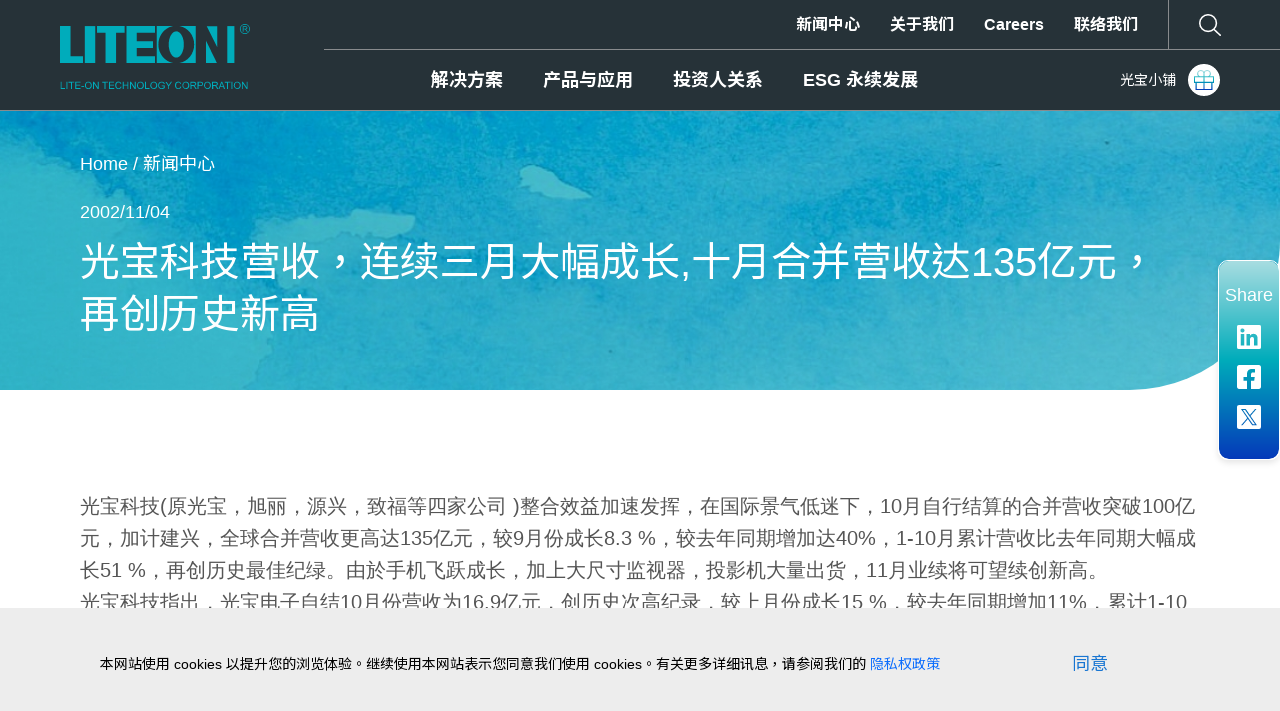

--- FILE ---
content_type: text/html; charset=utf-8
request_url: https://www.liteon.com/zh-cn/news/press-center/content/409
body_size: 200854
content:


<!doctype html>
<html lang="zh-Hans-CN">
<head>
    
    <!-- Google tag (gtag.js) -->
<script async src="https://www.googletagmanager.com/gtag/js?id=G-89R07RKHKH" nonce='PtCC1m'></script>
<script nonce='PtCC1m'>
  window.dataLayer = window.dataLayer || [];
  function gtag(){dataLayer.push(arguments);}
  gtag('js', new Date());

  gtag('config', 'G-89R07RKHKH');
</script>
    <title>新闻中心 | LITEON</title>
    <meta name="keywords" content="LITEON, liteon, Liteon, 光宝科, 云端运算电源, 汽车电子, 光电半导体, 5G &amp; AIoT, 未来将以绿色数据中心, 永续运输, 高效能基础设施,气候变迁, 能源管理, 水资源管理, 产品绿色设計">
    <meta name="description" content="光宝科技为台湾首家上市电子公司，创立于 1975 年，走过近半世纪，台湾 LED 产业先驱，也是台湾首家上市电子公司的光宝科技，以先进的光电半导体与电源管理实力，立基全球。近年积极布局云端运算电源、汽车电子、光电半导体、5G &amp; AIoT，未来将以绿色数据中心、永续运输、高效能基础设施作为中长期发展的成长引擎。面对全球环境与气候变迁，光宝更在二十年前开始接轨全球重要规范与倡议，推动永续治理。在产品开发上，将以低碳设计作为研发核心，朝向所有光宝下一代产品将减碳 5% 的目标迈进，共同与供应链伙伴在永续发展的赛道上，以实际行动，在产业与社会中发挥关键影响力。 ">
    <meta charset="utf-8">
    <meta http-equiv="X-UA-Compatible" content="IE=edge">
    <meta name="author" content="Power by akacia | 阿卡希亞(股)公司 | www.akacia.com.tw" />
    <meta http-equiv="Content-Type" content="text/html; charset=utf-8" />
    <meta name="viewport" content="width=device-width, initial-scale=1.0">
    <link rel="shortcut icon" href="/favicon.ico" />
    
    
    

    
        <meta name="robots" content="all">

    
    

<meta property="og:title" content="光宝科技 - LITEON">
    <meta property="og:description" content="光宝科技创立于 1975 年，为台湾 LED 产业先驱，也是台湾首家上市电子公司，以先进的光电半导体与电源管理实力，立基全球。 近年积极布局云端运算电源、汽车电子、光电半导体、5G &amp; AIoT，未来将以绿色数据中心、永续运输、高效能基础设施作为中长期发展的成长引擎。 面对全球环境与气候变迁，光宝更在二十年前开始接轨全球重要规范与倡议 ，推动永续治理。 在产品开发上，将以低碳设计作为研发核心，朝向所有光宝下一代产品将减碳5% 的目标迈进，共同与供应链伙伴在永续发展的赛道上，以实际行动，在产业与社会中发挥关键影响力。">
<meta property="og:image" content="https://www.liteon.com/templates/default/images/common/liteon-group-og-image.jpg">



    
    <link rel="preconnect" href="https://fonts.googleapis.com">
    <link rel="preconnect" href="https://fonts.gstatic.com" crossorigin>
    <link href="https://fonts.googleapis.com/css2?family=Noto+Sans+TC:wght@400;500;700&display=swap" rel="stylesheet">
    <link href="https://fonts.googleapis.com/css2?family=Noto+Sans+SC:wght@400;500;700&display=swap" rel="stylesheet">
    <link href="https://fonts.googleapis.com/css2?family=Noto+Sans+JP:wght@400;500;700&display=swap" rel="stylesheet">
    <link href="https://fonts.googleapis.com/css2?family=Noto+Sans:wght@400;500;700&display=swap" rel="stylesheet">
    

    
    

    
    <link href="/templates/default/css/bootstrap.min.css" rel="stylesheet" type="text/css" /><link href="/templates/default/css/fontawesome-6.2.0.min.css" rel="stylesheet" type="text/css" /><link href="/templates/default/css-bundle/ak_reset.min.css?v=20251120" rel="stylesheet" type="text/css" /><link href="/templates/default/css-bundle/ak_default.min.css?v=20251120" rel="stylesheet" type="text/css" /><link href="/templates/default/css/swiper-bundle.min.css" rel="stylesheet" type="text/css" /><link href="/templates/default/css-bundle/ak_main.min.css?v=20251120" rel="stylesheet" type="text/css" /><link href="/templates/default/css-bundle/dir/ak_news.min.css?v=20251120" rel="stylesheet" type="text/css" />

    
    

    
    <script type="text/javascript" src="/templates/default/js/lodash.min.js"></script><script type="text/javascript" src="/templates/default/js/bootstrap.bundle.min.js"></script><script type="text/javascript" src="/templates/default/js/gsap.min.js"></script><script type="text/javascript" src="/templates/default/js/jquery-3.7.1.min.js"></script><script type="text/javascript" src="/templates/default/js-bundle/ak_init.min.js?v=20251120"></script><script type="text/javascript" src="/templates/default/js/swiper-bundle.min.js"></script><script type="text/javascript" src="/templates/default/js-bundle/ak_swiper_init.min.js?v=20251120"></script><script type="text/javascript" src="/templates/default/js-bundle/ak_main.min.js?v=20251120"></script><script type="text/javascript" src="/templates/default/js-bundle/ak_news.min.js?v=20251120"></script>


    
    
    

</head>



<body class=" ">
    
    
    

    




    <section class="gdpr">
        
        <div class="gdpr-block">
            <div class="gdpr-container">
                
                <div class="text-block">
                    <div class="gdpr-text">
                        本网站使用 cookies 以提升您的浏览体验。继续使用本网站表示您同意我们使用 cookies。有关更多详细讯息，请参阅我们的 <a class='common_txt_1 gdpr_link common_hover_1' href="/zh-cn/Html/privacy-policy">隐私权政策</a>
                    </div>
                </div>
                
                <div class="btn-block">
                    
                    <a class="common-btn" href="" title="OK" id="accept-all">
                        <span class="inner-mask"></span>
                        <!-- an extra element here  -->
                        <span class="btn-text font-18 ">
                            同意
                        </span>
                    </a>
                </div>
            </div>
        </div>

    </section>
    <script nonce="PtCC1m">
        //$(function () {
        //    $(".gdpr_btn").click(function () {
        //        //寫入cookie
        //        var CookieDate = new Date;
        //        CookieDate.setFullYear(CookieDate.getFullYear() + 1);
        //        document.cookie = 'PP=1;path=/; expires=' + CookieDate.toGMTString() + ';';
        //    });
        //});
        $(function () {

            //切排判斷用
            var cookieTime = 365 * 24 * 60 * 60 * 1000; //cookie期限一年
            var domainAndPath = ";path=/";

            // 套版要套這
            var isHTTPS = '0'; // 印cookie是否加secure，HTTP加secure會報錯
            isHTTPS = 1;

            var secure_str = "";
            if (isHTTPS == '1') {
                // 印cookie是否加secure，HTTP加secure會報錯
                secure_str = "secure;";
            }

            $("#accept-all").on('click', function (e) {

                e.preventDefault();
                var expires = getCookieExpire();
                setCookie("PP", "1", expires);

                // GDPR
                // 按下gdpr-btn，同意GDPR後
                // 1.header的top:0
                // 2.header-margin-block的高為header的高
                // 3.gdpr移除.show
                // 4.fixed header原本的top
                setTimeout(function () {
                    $('.gdpr-block').fadeOut();
                }, 100)

                setTimeout(function () {
                    $('.gdpr-block').addClass('none');
                    // $('.gdpr-mask').addClass('none');
                }, 300)
            });

            function setCookie(name, value, expires) {
                document.cookie = name + "=" + value + ";" + secure_str + expires + domainAndPath;
            }

            function getCookieExpire() {
                var d = new Date();
                d.setTime(d.getTime() + cookieTime);
                var expires = "expires=" + d.toUTCString();
                return expires;
            }
        })

        function getCookie(name) {
            const value = `; ${document.cookie}`;
            const parts = value.split(`; ${name}=`);
            if (parts.length === 2) return parts.pop().split(';').shift();
        }
    </script>
<header id="header-block" class="hidden-tb">
    
    <a class="navbar-brand" href="/zh-cn" title="LITEON">
        <img src="/templates/default/images/common/liteon-logo.svg" alt="LITEON" title="LITEON" class="hidden-tb">
        
        <img src="/templates/default/images/common/liteon_fullname_pc.svg" alt="LITE-ON TECHNOLOGY CORPORATION" title="LITE-ON TECHNOLOGY CORPORATION" class="hidden-tb logo-fullname">
    </a>
    <div class="main-menu-wrapper">
        
        <nav class="menu-top-block">
            
            <ul class="no-ul top-menu">
                
                            <li class="top-lv1 single-link">
                                        <a href="/zh-cn/news/press-center" title="新闻中心" class="font-16 bold">新闻中心</a>
                            </li>
                            <li class="top-lv1 menu-overlay-li">
                                            <a href="/zh-cn/staticpage/about-liteon" title="关于我们" class="font-16 bold">关于我们</a>
                                            <div class="top-lv1-scroll-container">
                                                <div class="top-lv2-wrappper">
                                                    
                                                    <div class="left-img img img-fit">
                                                        <img src="/templates/default/images/common/liteon-about-header.jpg" alt="">
                                                    </div>
                                                    
                                                    <ul class="no-ul top-lv2-block">
                                                            <li class="top-lv2">
                                                                <a href="/zh-cn/staticpage/about-liteon" target="_self" title="关于光宝" class="font-24">关于光宝</a>
                                                            </li>
                                                            <li class="top-lv2">
                                                                <a href="/zh-cn/staticpage/leadership" target="_self" title="经营团队" class="font-24">经营团队</a>
                                                            </li>
                                                            <li class="top-lv2">
                                                                <a href="/zh-cn/staticpage/global-operations" target="_self" title="全球布局" class="font-24">全球布局</a>
                                                            </li>
                                                            <li class="top-lv2">
                                                                <a href="/zh-cn/staticpage/operational-structure" target="_self" title="组织与架构" class="font-24">组织与架构</a>
                                                            </li>
                                                            <li class="top-lv2">
                                                                <a href="/zh-cn/staticpage/founder" target="_self" title="创办人" class="font-24">创办人</a>
                                                            </li>
                                                            <li class="top-lv2">
                                                                <a href="/zh-cn/milestone/milestones" target="_self" title="大事記" class="font-24">大事記</a>
                                                            </li>
                                                            <li class="top-lv2">
                                                                <a href="/zh-cn/staticpage/brand-story" target="_self" title="品牌故事" class="font-24">品牌故事</a>
                                                            </li>
                                                    </ul>
                                                </div>
                                            </div>
                            </li>
                            <li class="top-lv1 menu-overlay-li">
                                            <a href="/zh-cn/hroverview/hr-overview" title="Careers" class="font-16 bold">Careers</a>
                                            <div class="top-lv1-scroll-container">
                                                <div class="top-lv2-wrappper">
                                                    
                                                    <div class="left-img img img-fit">
                                                        <img src="/templates/default/images/common/liteon-career-header.jpg" alt="">
                                                    </div>
                                                    
                                                    <ul class="no-ul top-lv2-block">
                                                            <li class="top-lv2">
                                                                <a href="/zh-cn/hroverview/hr-overview" target="_self" title="总览" class="font-24">总览</a>
                                                            </li>
                                                            <li class="top-lv2">
                                                                <a href="/zh-cn/staticpage/salary-and-benefits" target="_self" title="薪资福利" class="font-24">薪资福利</a>
                                                            </li>
                                                            <li class="top-lv2">
                                                                <a href="/zh-cn/hrlearn/learning-and-development" target="_self" title="学习发展" class="font-24">学习发展</a>
                                                            </li>
                                                            <li class="top-lv2">
                                                                <a href="/zh-cn/hrimg/internship" target="_self" title="实习计划" class="font-24">实习计划</a>
                                                            </li>
                                                            <li class="top-lv2">
                                                                <a href="/zh-cn/hrimg/lohas-at-liteon" target="_self" title="乐活光宝" class="font-24">乐活光宝</a>
                                                            </li>
                                                            <li class="top-lv2">
                                                                <a href="/zh-cn/hrwork/inclusive-workplace" target="_self" title="包容职场" class="font-24">包容职场</a>
                                                            </li>
                                                            <li class="top-lv2">
                                                                <a href="/zh-cn/hrjoin/join-us" target="_self" title="加入光宝" class="font-24">加入光宝</a>
                                                            </li>
                                                    </ul>
                                                </div>
                                            </div>
                            </li>
                            <li class="top-lv1 single-link">
                                        <a href="/zh-cn/contact/contact-us" title="联络我们" class="font-16 bold">联络我们</a>
                            </li>
            </ul>
            
            <div class="header-icon-block">
                
                <a href="" class="search-btn"></a>
                
                
                
                <div class="lang-icon-block menu-overlay-li is-hidden">
                    <a href="" class="lang-icon "></a>
                    <ul class="no-ul lang-wrapper ">
                            <li class="lang-item">
                                
                                        <a href="/en/news/press-center/content/409" title="English">English</a>
                            </li>
                            <li class="lang-item">
                                
                                        <a href="/zh-tw/news/press-center/content/409" title="繁體中文">繁體中文</a>
                            </li>
                            <li class="lang-item">
                                
                                        <a href="/zh-cn/news/press-center/content/409" title="简体中文">简体中文</a>
                            </li>
                    </ul>
                </div>
            </div>
        </nav>
        
        <nav class="menu-bottom-block">
            
            
            <ul class="no-ul bottom-menu">
                                    <li class="bottom-lv1 has-child  ">
                                    <a href="/zh-cn/solutions/overview" title="解决方案" class="font-18 bold bottom-lv1-link">解决方案</a>
                                    <div class="liteon-menu-lv2 ">
                                        <!-- 第一層圖片 -->
                                        <div class="img img-fit">
                                            <img src="/templates/default/images/common/liteon-soultion-header-big.jpg" alt="解决方案">
                                        </div>
                                        <div class="liteon-menu-lv2-wrapper">

                                            <div class="left-block">
                                                <!-- 第一層 title -->
                                                <div class="liteon-lv1-inner-title white lv2-left-text">
                                                    解决方案
                                                </div>
                                                <!-- 簡述 -->
                                                <div class="liteon-lv1-text white text-clip-vw lv2-left-text">
                                                    光宝以创新前瞻技术，应对多元化应用场域的需求，提供各种高附加价值的产品。以敏捷、弹性、高质量的製造，串联全球各地研发中心与制造基地的资源与能量，贴近客户需求，提供全方位整合的解决方案。
                                                </div>
                                            </div>
                                            <div class="right-block">
                                                <div class="menu-grid-scroll">
                                                    <ul class="no-ul menu-grid-wrapper">
                                                                <li class="grid-lv2">
                                                                    <a href="/zh-cn/solutions/overview" class="grid-lv2-link dark-gray">
                                                                        Solutions Overview
                                                                    </a>
                                                                </li>
                                                                <li class="grid-lv2 overview-placeholder"></li>
                                                                    <li class="grid-lv2 ">
                                                                        <a href="/zh-cn/solutions/green-data-center" class="grid-lv2-link dark-gray">
                                                                            绿色数据中心
                                                                        </a>
                                                                        <ul class="no-ul grid-lv3-wrapper">
                                                                                <li class="grid-lv3  ">
                                                                                    <a href="/zh-cn/solutions/green-data-center/data-center" class="grid-lv3-link dark-gray">数据中心</a>
                                                                                </li>

                                                                        </ul>
                                                                    </li>
                                                                    <li class="grid-lv2 ">
                                                                        <a href="/zh-cn/solutions/smart-life" class="grid-lv2-link dark-gray">
                                                                            智能生活
                                                                        </a>
                                                                        <ul class="no-ul grid-lv3-wrapper">
                                                                                <li class="grid-lv3  ">
                                                                                    <a href="/zh-cn/solutions/smart-life/smart-office" class="grid-lv3-link dark-gray">智能办公室</a>
                                                                                </li>
                                                                                <li class="grid-lv3  ">
                                                                                    <a href="/zh-cn/solutions/smart-life/e-sports-world" class="grid-lv3-link dark-gray">电竞世界</a>
                                                                                </li>

                                                                        </ul>
                                                                    </li>
                                                                    <li class="grid-lv2 ">
                                                                        <a href="/zh-cn/solutions/clean-mobility" class="grid-lv2-link dark-gray">
                                                                            洁能运输
                                                                        </a>
                                                                        <ul class="no-ul grid-lv3-wrapper">
                                                                                <li class="grid-lv3  ">
                                                                                    <a href="/zh-cn/solutions/clean-mobility/electric-new-force" class="grid-lv3-link dark-gray">革命性新势力</a>
                                                                                </li>
                                                                                <li class="grid-lv3  ">
                                                                                    <a href="/zh-cn/solutions/clean-mobility/smart-traffic" class="grid-lv3-link dark-gray">智能交通</a>
                                                                                </li>

                                                                        </ul>
                                                                    </li>
                                                                    <li class="grid-lv2 ">
                                                                        <a href="/zh-cn/solutions/efficient-infrastructure" class="grid-lv2-link dark-gray">
                                                                            高效能基础设施
                                                                        </a>
                                                                        <ul class="no-ul grid-lv3-wrapper">
                                                                                <li class="grid-lv3  ">
                                                                                    <a href="/zh-cn/solutions/efficient-infrastructure/smart-energy" class="grid-lv3-link dark-gray">智慧能源</a>
                                                                                </li>

                                                                        </ul>
                                                                    </li>
                                                    </ul>

                                                </div>
                                            </div>
                                        </div>
                                        <div class="menu-clos-btn"></div>
                                    </div>



                    </li>
                    <li class="bottom-lv1 has-child  ">
                                    <a href="/zh-cn/product/overview/409" title="产品与应用" class="font-18 bold bottom-lv1-link">产品与应用</a>
                                    <div class="liteon-menu-lv2 ">
                                        <!-- 第一層圖片 -->
                                        <div class="img img-fit">
                                            <img src="/templates/default/images/common/liteon-products-header-big.jpg" alt="产品与应用">
                                        </div>
                                        <div class="liteon-menu-lv2-wrapper">

                                            <div class="left-block">
                                                <!-- 第一層 title -->
                                                <div class="liteon-lv1-inner-title white lv2-left-text">
                                                    产品与应用
                                                </div>
                                                <!-- 簡述 -->
                                                <div class="liteon-lv1-text white text-clip-vw lv2-left-text">
                                                    光宝科技一直专注于电子产品和半导体市场，通过不断地创新和研发，已经成为全球电子行业的领导者之一。我们的产品涵盖了各种电子元器件、LED 照明系统、矩阵 LED 显示屏、汽车电子、智能家居和物联网等领域。
                                                </div>
                                            </div>
                                            <div class="right-block">
                                                <div class="menu-grid-scroll">
                                                    <ul class="no-ul menu-grid-wrapper">
                                                                <li class="grid-lv2">
                                                                    <a href="/zh-cn/product/overview" class="grid-lv2-link dark-gray">
                                                                        Overview
                                                                    </a>
                                                                </li>
                                                                <li class="grid-lv2 overview-placeholder"></li>
                                                                    <li class="grid-lv2 ">
                                                                        <a href="/zh-cn/product/overview/optoelectronics" title="光电半导体" class="grid-lv2-link dark-gray">
                                                                            光电半导体
                                                                        </a>
                                                                        <ul class="no-ul grid-lv3-wrapper">
                                                                           
                                                                                <li class="grid-lv3  has-child ">
                                                                                    <a href="/zh-cn/product/overview/optoelectronics#product-lv2-position" title="可见光, 紫外线, 汽车用LED" class="grid-lv3-link dark-gray">可见光, 紫外线, 汽车用LED</a>
                                                                                    <ul class="no-ul grid-lv4-wrapper">
                                                                                        

                                                                                            <li class="grid-lv4 ">
                                                                                                <a href="/zh-cn/product/optoelectronics/visible_uv_automotiveleds/visible_uv_automotiveleds" class="grid-lv4-link content-gray">
                                                                                                    <span class="underline-ani ">可见光, 紫外线, 汽车用LED</span>
                                                                                                </a>
                                                                                            </li>

                                                                                    </ul>
                                                                                </li>
                                                                                <li class="grid-lv3  has-child ">
                                                                                    <a href="/zh-cn/product/overview/optoelectronics#product-lv2-position" title="耦合器" class="grid-lv3-link dark-gray">耦合器</a>
                                                                                    <ul class="no-ul grid-lv4-wrapper">
                                                                                        

                                                                                            <li class="grid-lv4 ">
                                                                                                <a href="/zh-cn/product/optoelectronics/couplers/photocouplers" class="grid-lv4-link content-gray">
                                                                                                    <span class="underline-ani ">光耦合器</span>
                                                                                                </a>
                                                                                            </li>

                                                                                    </ul>
                                                                                </li>
                                                                                <li class="grid-lv3  has-child ">
                                                                                    <a href="/zh-cn/product/overview/optoelectronics#product-lv2-position" title="智能传感器" class="grid-lv3-link dark-gray">智能传感器</a>
                                                                                    <ul class="no-ul grid-lv4-wrapper">
                                                                                        

                                                                                            <li class="grid-lv4 ">
                                                                                                <a href="/zh-cn/product/optoelectronics/opticalsensors/optical_sensors" class="grid-lv4-link content-gray">
                                                                                                    <span class="underline-ani ">智能传感器</span>
                                                                                                </a>
                                                                                            </li>

                                                                                    </ul>
                                                                                </li>
                                                                                <li class="grid-lv3  has-child ">
                                                                                    <a href="/zh-cn/product/overview/optoelectronics#product-lv2-position" title="红外线产品" class="grid-lv3-link dark-gray">红外线产品</a>
                                                                                    <ul class="no-ul grid-lv4-wrapper">
                                                                                        

                                                                                            <li class="grid-lv4 ">
                                                                                                <a href="/zh-cn/product/optoelectronics/iremitters_detectors/iremitters_detectors" class="grid-lv4-link content-gray">
                                                                                                    <span class="underline-ani ">红外线产品</span>
                                                                                                </a>
                                                                                            </li>

                                                                                    </ul>
                                                                                </li>

                                                                        </ul>
                                                                    </li>
                                                                    <li class="grid-lv2 ">
                                                                        <a href="/zh-cn/product/overview/energy-management" title="能源管理" class="grid-lv2-link dark-gray">
                                                                            能源管理
                                                                        </a>
                                                                        <ul class="no-ul grid-lv3-wrapper">
                                                                           
                                                                                <li class="grid-lv3  has-child ">
                                                                                    <a href="/zh-cn/product/overview/energy-management#product-lv2-position" title="云端数据中心电源系统" class="grid-lv3-link dark-gray">云端数据中心电源系统</a>
                                                                                    <ul class="no-ul grid-lv4-wrapper">
                                                                                        

                                                                                            <li class="grid-lv4 ">
                                                                                                <a href="/zh-cn/product/energy-management/data-center-power-supply-system/server-power" class="grid-lv4-link content-gray">
                                                                                                    <span class="underline-ani ">伺服器电源</span>
                                                                                                </a>
                                                                                            </li>
                                                                                            <li class="grid-lv4 ">
                                                                                                <a href="/zh-cn/product/energy-management/data-center-power-supply-system/networking-power" class="grid-lv4-link content-gray">
                                                                                                    <span class="underline-ani ">网通设备电源</span>
                                                                                                </a>
                                                                                            </li>
                                                                                            <li class="grid-lv4 ">
                                                                                                <a href="/zh-cn/product/energy-management/data-center-power-supply-system/open-compute-project" class="grid-lv4-link content-gray">
                                                                                                    <span class="underline-ani ">开放运算计画 / Open Compute Project</span>
                                                                                                </a>
                                                                                            </li>

                                                                                    </ul>
                                                                                </li>
                                                                                <li class="grid-lv3  has-child ">
                                                                                    <a href="/zh-cn/product/overview/energy-management#product-lv2-position" title="云端服务器机构" class="grid-lv3-link dark-gray">云端服务器机构</a>
                                                                                    <ul class="no-ul grid-lv4-wrapper">
                                                                                        

                                                                                            <li class="grid-lv4 ">
                                                                                                <a href="/zh-cn/product/energy-management/cloud-server-chassis/rack" class="grid-lv4-link content-gray">
                                                                                                    <span class="underline-ani ">云端服务器机柜</span>
                                                                                                </a>
                                                                                            </li>
                                                                                            <li class="grid-lv4 ">
                                                                                                <a href="/zh-cn/product/energy-management/cloud-server-chassis/serverchassis" class="grid-lv4-link content-gray">
                                                                                                    <span class="underline-ani ">云端服务器机壳</span>
                                                                                                </a>
                                                                                            </li>

                                                                                    </ul>
                                                                                </li>
                                                                                <li class="grid-lv3  has-child ">
                                                                                    <a href="/zh-cn/product/overview/energy-management#product-lv2-position" title="电源模组产品" class="grid-lv3-link dark-gray">电源模组产品</a>
                                                                                    <ul class="no-ul grid-lv4-wrapper">
                                                                                        

                                                                                            <li class="grid-lv4 ">
                                                                                                <a href="/zh-cn/product/energy-management/energy-power-supply-module/poe_injector" class="grid-lv4-link content-gray">
                                                                                                    <span class="underline-ani ">POE 供电器</span>
                                                                                                </a>
                                                                                            </li>
                                                                                            <li class="grid-lv4 ">
                                                                                                <a href="/zh-cn/product/energy-management/energy-power-supply-module/industrial_power" class="grid-lv4-link content-gray">
                                                                                                    <span class="underline-ani ">工业电源</span>
                                                                                                </a>
                                                                                            </li>
                                                                                            <li class="grid-lv4 ">
                                                                                                <a href="/zh-cn/product/energy-management/energy-power-supply-module/led_driver" class="grid-lv4-link content-gray">
                                                                                                    <span class="underline-ani ">LED 驱动器</span>
                                                                                                </a>
                                                                                            </li>

                                                                                    </ul>
                                                                                </li>
                                                                                <li class="grid-lv3  has-child ">
                                                                                    <a href="/zh-cn/product/overview/energy-management#product-lv2-position" title="磁性组件产品" class="grid-lv3-link dark-gray">磁性组件产品</a>
                                                                                    <ul class="no-ul grid-lv4-wrapper">
                                                                                        

                                                                                            <li class="grid-lv4 ">
                                                                                                <a href="/zh-cn/product/energy-management/magnetic-components/magnetic-components" class="grid-lv4-link content-gray">
                                                                                                    <span class="underline-ani ">磁性组件产品</span>
                                                                                                </a>
                                                                                            </li>

                                                                                    </ul>
                                                                                </li>

                                                                        </ul>
                                                                    </li>
                                                                    <li class="grid-lv2 ">
                                                                        <a href="/zh-cn/product/overview/consumer-electronics" title="消费性电子" class="grid-lv2-link dark-gray">
                                                                            消费性电子
                                                                        </a>
                                                                        <ul class="no-ul grid-lv3-wrapper">
                                                                           
                                                                                <li class="grid-lv3  has-child ">
                                                                                    <a href="/zh-cn/product/overview/consumer-electronics#product-lv2-position" title="电源模组产品" class="grid-lv3-link dark-gray">电源模组产品</a>
                                                                                    <ul class="no-ul grid-lv4-wrapper">
                                                                                        

                                                                                            <li class="grid-lv4 ">
                                                                                                <a href="/zh-cn/product/consumer-electronics/power-supply-module/networking_adapter" class="grid-lv4-link content-gray">
                                                                                                    <span class="underline-ani ">网络通讯适配器</span>
                                                                                                </a>
                                                                                            </li>
                                                                                            <li class="grid-lv4 ">
                                                                                                <a href="/zh-cn/product/consumer-electronics/power-supply-module/pc_power_supply" class="grid-lv4-link content-gray">
                                                                                                    <span class="underline-ani ">PC电源供应器</span>
                                                                                                </a>
                                                                                            </li>

                                                                                    </ul>
                                                                                </li>
                                                                                <li class="grid-lv3  has-child ">
                                                                                    <a href="/zh-cn/product/overview/consumer-electronics#product-lv2-position" title="3C外围装置产品" class="grid-lv3-link dark-gray">3C外围装置产品</a>
                                                                                    <ul class="no-ul grid-lv4-wrapper">
                                                                                        

                                                                                            <li class="grid-lv4 ">
                                                                                                <a href="/zh-cn/product/consumer-electronics/3c-accessories/office-solutions" class="grid-lv4-link content-gray">
                                                                                                    <span class="underline-ani ">办公解决方案</span>
                                                                                                </a>
                                                                                            </li>
                                                                                            <li class="grid-lv4 ">
                                                                                                <a href="/zh-cn/product/consumer-electronics/3c-accessories/gaming-solutions" class="grid-lv4-link content-gray">
                                                                                                    <span class="underline-ani ">游戏解决方案</span>
                                                                                                </a>
                                                                                            </li>
                                                                                            <li class="grid-lv4 ">
                                                                                                <a href="/zh-cn/product/consumer-electronics/3c-accessories/laptop-keyboard-module" class="grid-lv4-link content-gray">
                                                                                                    <span class="underline-ani ">笔记型电脑键盘模组</span>
                                                                                                </a>
                                                                                            </li>
                                                                                            <li class="grid-lv4 ">
                                                                                                <a href="/zh-cn/product/consumer-electronics/3c-accessories/touchpad" class="grid-lv4-link content-gray">
                                                                                                    <span class="underline-ani ">触控板模组</span>
                                                                                                </a>
                                                                                            </li>
                                                                                            <li class="grid-lv4 ">
                                                                                                <a href="/zh-cn/product/consumer-electronics/3c-accessories/laptop_power_adapter" class="grid-lv4-link content-gray">
                                                                                                    <span class="underline-ani ">电源适配器</span>
                                                                                                </a>
                                                                                            </li>
                                                                                            <li class="grid-lv4 ">
                                                                                                <a href="/zh-cn/product/consumer-electronics/3c-accessories/usb-type-c-pd-charger" class="grid-lv4-link content-gray">
                                                                                                    <span class="underline-ani ">USB-C 快充</span>
                                                                                                </a>
                                                                                            </li>

                                                                                    </ul>
                                                                                </li>

                                                                        </ul>
                                                                    </li>
                                                                    <li class="grid-lv2 ">
                                                                        <a href="/zh-cn/product/overview/networking-and-surveillance" title="网络通信与监控" class="grid-lv2-link dark-gray">
                                                                            网络通信与监控
                                                                        </a>
                                                                        <ul class="no-ul grid-lv3-wrapper">
                                                                           
                                                                                <li class="grid-lv3  has-child ">
                                                                                    <a href="/zh-cn/product/overview/networking-and-surveillance#product-lv2-position" title="监视摄影机产品" class="grid-lv3-link dark-gray">监视摄影机产品</a>
                                                                                    <ul class="no-ul grid-lv4-wrapper">
                                                                                        

                                                                                            <li class="grid-lv4 ">
                                                                                                <a href="/zh-cn/product/networking-and-surveillance/video-surveillance/home_security_camera" class="grid-lv4-link content-gray">
                                                                                                    <span class="underline-ani ">家庭安防摄像机</span>
                                                                                                </a>
                                                                                            </li>
                                                                                            <li class="grid-lv4 ">
                                                                                                <a href="/zh-cn/product/networking-and-surveillance/video-surveillance/surveillance_camera" class="grid-lv4-link content-gray">
                                                                                                    <span class="underline-ani ">专业监控摄像机</span>
                                                                                                </a>
                                                                                            </li>
                                                                                            <li class="grid-lv4 ">
                                                                                                <a href="/zh-cn/product/networking-and-surveillance/video-surveillance/camera_module" class="grid-lv4-link content-gray">
                                                                                                    <span class="underline-ani ">摄像头模块</span>
                                                                                                </a>
                                                                                            </li>

                                                                                    </ul>
                                                                                </li>
                                                                                <li class="grid-lv3  has-child ">
                                                                                    <a href="/zh-cn/product/overview/networking-and-surveillance#product-lv2-position" title="物联网解决方案" class="grid-lv3-link dark-gray">物联网解决方案</a>
                                                                                    <ul class="no-ul grid-lv4-wrapper">
                                                                                        

                                                                                            <li class="grid-lv4 ">
                                                                                                <a href="/zh-cn/product/networking-and-surveillance/access-control-alarm-kits/smart_hub" class="grid-lv4-link content-gray">
                                                                                                    <span class="underline-ani ">智能中枢网关</span>
                                                                                                </a>
                                                                                            </li>
                                                                                            <li class="grid-lv4 ">
                                                                                                <a href="/zh-cn/product/networking-and-surveillance/access-control-alarm-kits/access_control" class="grid-lv4-link content-gray">
                                                                                                    <span class="underline-ani ">门禁控制系统</span>
                                                                                                </a>
                                                                                            </li>
                                                                                            <li class="grid-lv4 ">
                                                                                                <a href="/zh-cn/product/networking-and-surveillance/access-control-alarm-kits/alarm_kits" class="grid-lv4-link content-gray">
                                                                                                    <span class="underline-ani ">报警器套装</span>
                                                                                                </a>
                                                                                            </li>

                                                                                    </ul>
                                                                                </li>
                                                                                <li class="grid-lv3  has-child ">
                                                                                    <a href="/zh-cn/product/overview/networking-and-surveillance#product-lv2-position" title="网络通信解决方案" class="grid-lv3-link dark-gray">网络通信解决方案</a>
                                                                                    <ul class="no-ul grid-lv4-wrapper">
                                                                                        

                                                                                            <li class="grid-lv4 ">
                                                                                                <a href="/zh-cn/product/networking-and-surveillance/networking-solutions/5g-total-solution" class="grid-lv4-link content-gray">
                                                                                                    <span class="underline-ani ">5G解决方案</span>
                                                                                                </a>
                                                                                            </li>
                                                                                            <li class="grid-lv4 ">
                                                                                                <a href="/zh-cn/product/networking-and-surveillance/networking-solutions/wlan" class="grid-lv4-link content-gray">
                                                                                                    <span class="underline-ani ">无线局域网络</span>
                                                                                                </a>
                                                                                            </li>
                                                                                            <li class="grid-lv4 ">
                                                                                                <a href="/zh-cn/product/networking-and-surveillance/networking-solutions/switch" class="grid-lv4-link content-gray">
                                                                                                    <span class="underline-ani ">有线网络交换器</span>
                                                                                                </a>
                                                                                            </li>
                                                                                            <li class="grid-lv4 ">
                                                                                                <a href="/zh-cn/product/networking-and-surveillance/networking-solutions/wireless_module" class="grid-lv4-link content-gray">
                                                                                                    <span class="underline-ani ">无线通讯模块</span>
                                                                                                </a>
                                                                                            </li>

                                                                                    </ul>
                                                                                </li>
                                                                                <li class="grid-lv3  has-child ">
                                                                                    <a href="/zh-cn/product/overview/networking-and-surveillance#product-lv2-position" title="云端服务器/主板产品" class="grid-lv3-link dark-gray">云端服务器/主板产品</a>
                                                                                    <ul class="no-ul grid-lv4-wrapper">
                                                                                        

                                                                                            <li class="grid-lv4 ">
                                                                                                <a href="/zh-cn/product/networking-and-surveillance/server-and-motherboard/orv3-server" class="grid-lv4-link content-gray">
                                                                                                    <span class="underline-ani ">机架式服务器</span>
                                                                                                </a>
                                                                                            </li>
                                                                                            <li class="grid-lv4 ">
                                                                                                <a href="/zh-cn/product/networking-and-surveillance/server-and-motherboard/orv3-server-motherboard" class="grid-lv4-link content-gray">
                                                                                                    <span class="underline-ani ">服务器主板</span>
                                                                                                </a>
                                                                                            </li>

                                                                                    </ul>
                                                                                </li>

                                                                        </ul>
                                                                    </li>
                                                                    <li class="grid-lv2 ">
                                                                        <a href="/zh-cn/product/overview/automotive-electronics" title="汽车电子应用" class="grid-lv2-link dark-gray">
                                                                            汽车电子应用
                                                                        </a>
                                                                        <ul class="no-ul grid-lv3-wrapper">
                                                                           
                                                                                <li class="grid-lv3  has-child ">
                                                                                    <a href="/zh-cn/product/overview/automotive-electronics#product-lv2-position" title="先进驾驶辅助方案" class="grid-lv3-link dark-gray">先进驾驶辅助方案</a>
                                                                                    <ul class="no-ul grid-lv4-wrapper">
                                                                                        

                                                                                            <li class="grid-lv4 ">
                                                                                                <a href="/zh-cn/product/automotive-electronics/adas-solutions/automotive-camera" class="grid-lv4-link content-gray">
                                                                                                    <span class="underline-ani ">车用视觉解决方案</span>
                                                                                                </a>
                                                                                            </li>
                                                                                            <li class="grid-lv4 ">
                                                                                                <a href="/zh-cn/product/automotive-electronics/adas-solutions/vehicle-lighting-solutions" class="grid-lv4-link content-gray">
                                                                                                    <span class="underline-ani ">车用照明解决方案</span>
                                                                                                </a>
                                                                                            </li>

                                                                                    </ul>
                                                                                </li>
                                                                                <li class="grid-lv3  has-child ">
                                                                                    <a href="/zh-cn/product/overview/automotive-electronics#product-lv2-position" title="AC交流充电桩" class="grid-lv3-link dark-gray">AC交流充电桩</a>
                                                                                    <ul class="no-ul grid-lv4-wrapper">
                                                                                        

                                                                                            <li class="grid-lv4 ">
                                                                                                <a href="/zh-cn/product/automotive-electronics/ac-charging-solutions/ic-32-40a" class="grid-lv4-link content-gray">
                                                                                                    <span class="underline-ani ">IC 32/40A</span>
                                                                                                </a>
                                                                                            </li>
                                                                                            <li class="grid-lv4 ">
                                                                                                <a href="/zh-cn/product/automotive-electronics/ac-charging-solutions/ic-48a" class="grid-lv4-link content-gray">
                                                                                                    <span class="underline-ani ">IC 48A</span>
                                                                                                </a>
                                                                                            </li>
                                                                                            <li class="grid-lv4 ">
                                                                                                <a href="/zh-cn/product/automotive-electronics/ac-charging-solutions/ic-80a" class="grid-lv4-link content-gray">
                                                                                                    <span class="underline-ani ">IC 80A</span>
                                                                                                </a>
                                                                                            </li>
                                                                                            <li class="grid-lv4 ">
                                                                                                <a href="/zh-cn/product/automotive-electronics/ac-charging-solutions/ic-eu" class="grid-lv4-link content-gray">
                                                                                                    <span class="underline-ani ">IC EU</span>
                                                                                                </a>
                                                                                            </li>

                                                                                    </ul>
                                                                                </li>
                                                                                <li class="grid-lv3  has-child ">
                                                                                    <a href="/zh-cn/product/overview/automotive-electronics#product-lv2-position" title="DC直流充电桩" class="grid-lv3-link dark-gray">DC直流充电桩</a>
                                                                                    <ul class="no-ul grid-lv4-wrapper">
                                                                                        

                                                                                            <li class="grid-lv4 ">
                                                                                                <a href="/zh-cn/product/automotive-electronics/dc-charging-solutions/dc-30kw" class="grid-lv4-link content-gray">
                                                                                                    <span class="underline-ani ">DC 30kW</span>
                                                                                                </a>
                                                                                            </li>

                                                                                    </ul>
                                                                                </li>

                                                                        </ul>
                                                                    </li>
                                                                    <li class="grid-lv2 ">
                                                                        <a href="/zh-cn/product/overview/leotek-lighting" title="道路智动化系统" class="grid-lv2-link dark-gray">
                                                                            道路智动化系统
                                                                        </a>
                                                                        <ul class="no-ul grid-lv3-wrapper">
                                                                           
                                                                                <li class="grid-lv3  has-child ">
                                                                                    <a href="/zh-cn/product/overview/leotek-lighting#product-lv2-position" title="道路照明智动化" class="grid-lv3-link dark-gray">道路照明智动化</a>
                                                                                    <ul class="no-ul grid-lv4-wrapper">
                                                                                        

                                                                                            <li class="grid-lv4 ">
                                                                                                <a href="/zh-cn/product/leotek-lighting/roadway-lighting-intellimation/roadway-lighting-intellimation" class="grid-lv4-link content-gray">
                                                                                                    <span class="underline-ani ">道路照明智动化</span>
                                                                                                </a>
                                                                                            </li>

                                                                                    </ul>
                                                                                </li>
                                                                                <li class="grid-lv3  has-child ">
                                                                                    <a href="/zh-cn/product/overview/leotek-lighting#product-lv2-position" title="智能交通号志系统" class="grid-lv3-link dark-gray">智能交通号志系统</a>
                                                                                    <ul class="no-ul grid-lv4-wrapper">
                                                                                        

                                                                                            <li class="grid-lv4 ">
                                                                                                <a href="/zh-cn/product/leotek-lighting/intelligent-traffic-signal-system/intelligent-traffic-signal-system" class="grid-lv4-link content-gray">
                                                                                                    <span class="underline-ani ">智能交通号志系统</span>
                                                                                                </a>
                                                                                            </li>

                                                                                    </ul>
                                                                                </li>
                                                                                <li class="grid-lv3  has-child ">
                                                                                    <a href="/zh-cn/product/overview/leotek-lighting#product-lv2-position" title="AI预警维运解决方案" class="grid-lv3-link dark-gray">AI预警维运解决方案</a>
                                                                                    <ul class="no-ul grid-lv4-wrapper">
                                                                                        

                                                                                            <li class="grid-lv4 ">
                                                                                                <a href="/zh-cn/product/leotek-lighting/ai-pdm-solution/ai-pdm-solution" class="grid-lv4-link content-gray">
                                                                                                    <span class="underline-ani ">AI预警维运解决方案</span>
                                                                                                </a>
                                                                                            </li>

                                                                                    </ul>
                                                                                </li>

                                                                        </ul>
                                                                    </li>
                                                    </ul>

                                                </div>
                                            </div>
                                        </div>
                                        <div class="menu-clos-btn"></div>
                                    </div>



                    </li>
                    <li class="bottom-lv1 has-child  ">
                                    <a href="/zh-cn/iroverview/investors-overview" title="投资人关系" class="font-18 bold bottom-lv1-link">投资人关系</a>
                                    <div class="liteon-menu-lv2 ">
                                        <!-- 第一層圖片 -->
                                        <div class="img img-fit">
                                            <img src="/templates/default/images/common/liteon-ir-header-big.jpg" alt="投资人关系">
                                        </div>
                                        <div class="liteon-menu-lv2-wrapper">

                                            <div class="left-block">
                                                <!-- 第一層 title -->
                                                <div class="liteon-lv1-inner-title white lv2-left-text">
                                                    投资人关系
                                                </div>
                                                <!-- 簡述 -->
                                                <div class="liteon-lv1-text white text-clip-vw lv2-left-text">
                                                    全球光电组件、电源管理及电子关键模块之领导厂商
                                                </div>
                                            </div>
                                            <div class="right-block">
                                                <div class="menu-grid-scroll">
                                                    <ul class="no-ul menu-grid-wrapper">
                                                                <li class="grid-lv2">
                                                                    <a href="/zh-cn/iroverview/investors-overview" target="_self" title="总览" class="grid-lv2-link dark-gray">
                                                                        总览
                                                                    </a>
                                                                </li>
                                                                    <li class="grid-lv2 overview-placeholder"></li>
                                                                <li class="grid-lv2">
                                                                    <a href="/zh-cn/download/investor-conference" target="_self" title="法人说明会" class="grid-lv2-link dark-gray">
                                                                        法人说明会
                                                                    </a>
                                                                </li>
                                                                <li class="grid-lv2">
                                                                    <a href="/zh-cn/html/event" target="_self" title="近期活动" class="grid-lv2-link dark-gray">
                                                                        近期活动
                                                                    </a>
                                                                </li>
                                                                <li class="grid-lv2">
                                                                    <a href="/zh-cn/html/investor-contact" target="_self" title="投资人联系" class="grid-lv2-link dark-gray">
                                                                        投资人联系
                                                                    </a>
                                                                </li>
                                                                <li class="grid-lv2">
                                                                    <a href="/zh-cn/irmonthly/monthly-reports" target="_self" title="财务报告" class="grid-lv2-link dark-gray">
                                                                        财务报告
                                                                    </a>
                                                                        <ul class="no-ul grid-lv3-wrapper">
                                                                                <li class="grid-lv3  ">
                                                                                    <a href="/zh-cn/irmonthly/monthly-reports" target="_self" class="grid-lv3-link dark-gray">月营收报告</a>

                                                                                </li>
                                                                                <li class="grid-lv3  ">
                                                                                    <a href="/zh-cn/download/quarterly-reports" target="_self" class="grid-lv3-link dark-gray">财务报表</a>

                                                                                </li>
                                                                                <li class="grid-lv3  ">
                                                                                    <a href="/zh-cn/download/annual-reports" target="_self" class="grid-lv3-link dark-gray">公司年报</a>

                                                                                </li>

                                                                        </ul>
                                                                </li>
                                                                <li class="grid-lv2">
                                                                    <a href="/zh-cn/irmeeting/regular-shareholders-meeting" target="_self" title="股东服务专区" class="grid-lv2-link dark-gray">
                                                                        股东服务专区
                                                                    </a>
                                                                        <ul class="no-ul grid-lv3-wrapper">
                                                                                <li class="grid-lv3  ">
                                                                                    <a href="/zh-cn/irmeeting/regular-shareholders-meeting" target="_self" class="grid-lv3-link dark-gray">股东常会讯息</a>

                                                                                </li>
                                                                                <li class="grid-lv3  ">
                                                                                    <a href="/zh-cn/irdividend/dividend-policy" target="_self" class="grid-lv3-link dark-gray">股利分配</a>

                                                                                </li>
                                                                                <li class="grid-lv3  ">
                                                                                    <a href="/zh-cn/html/services-agent" target="_self" class="grid-lv3-link dark-gray">股务代理机构</a>

                                                                                </li>

                                                                        </ul>
                                                                </li>
                                                                <li class="grid-lv2">
                                                                    <a href="/zh-cn/iraction/actions-and-results" target="_self" title="公司治理" class="grid-lv2-link dark-gray">
                                                                        公司治理
                                                                    </a>
                                                                        <ul class="no-ul grid-lv3-wrapper">
                                                                                <li class="grid-lv3  ">
                                                                                    <a href="/zh-cn/iraction/actions-and-results" target="_self" class="grid-lv3-link dark-gray">公司治理执行情形</a>

                                                                                </li>
                                                                                <li class="grid-lv3  ">
                                                                                    <a href="/zh-cn/irboard/board-members" target="_self" class="grid-lv3-link dark-gray">董事会</a>

                                                                                </li>
                                                                                <li class="grid-lv3  ">
                                                                                    <a href="/zh-cn/ircommittee/audit-committee" target="_self" class="grid-lv3-link dark-gray">功能性委员会</a>

                                                                                </li>
                                                                                <li class="grid-lv3  ">
                                                                                    <a href="/zh-cn/download/performance-management" target="_self" class="grid-lv3-link dark-gray">董事会及各功能性委员会绩效评估</a>

                                                                                </li>
                                                                                <li class="grid-lv3  ">
                                                                                    <a href="/zh-cn/html/differences-and-reasons" target="_self" class="grid-lv3-link dark-gray">运作与实务守则差异情形</a>

                                                                                </li>
                                                                                <li class="grid-lv3  ">
                                                                                    <a href="/zh-cn/html/ir-ethical-management" target="_self" class="grid-lv3-link dark-gray">诚信经营执行情形</a>

                                                                                </li>
                                                                                <li class="grid-lv3  ">
                                                                                    <a href="/zh-cn/html/internal-audit" target="_self" class="grid-lv3-link dark-gray">内部稽核</a>

                                                                                </li>
                                                                                <li class="grid-lv3  ">
                                                                                    <a href="/zh-cn/download/major-corporate-policies" target="_self" class="grid-lv3-link dark-gray">重要公司内规</a>

                                                                                </li>

                                                                        </ul>
                                                                </li>
                                                    </ul>

                                                </div>
                                            </div>
                                        </div>
                                        <div class="menu-clos-btn"></div>
                                    </div>



                    </li>
                    <li class="bottom-lv1 has-child  ">
                                    <a href="/zh-cn/esgoverview/esg-overview" title="ESG 永续发展" class="font-18 bold bottom-lv1-link">ESG 永续发展</a>
                                    <div class="liteon-menu-lv2 ">
                                        <!-- 第一層圖片 -->
                                        <div class="img img-fit">
                                            <img src="/templates/default/images/common/liteon-esg-header-big.jpg" alt="ESG 永续发展">
                                        </div>
                                        <div class="liteon-menu-lv2-wrapper">

                                            <div class="left-block">
                                                <!-- 第一層 title -->
                                                <div class="liteon-lv1-inner-title white lv2-left-text">
                                                    ESG 永续发展
                                                </div>
                                                <!-- 簡述 -->
                                                <div class="liteon-lv1-text white text-clip-vw lv2-left-text">
                                                    光电节能、环境永续
                                                </div>
                                            </div>
                                            <div class="right-block">
                                                <div class="menu-grid-scroll">
                                                    <ul class="no-ul menu-grid-wrapper">
                                                                <li class="grid-lv2">
                                                                    <a href="/zh-cn/esgoverview/esg-overview" target="_self" title="ESG 总览" class="grid-lv2-link dark-gray">
                                                                        ESG 总览
                                                                    </a>
                                                                </li>
                                                                    <li class="grid-lv2 overview-placeholder"></li>
                                                                <li class="grid-lv2">
                                                                    <a href="/zh-cn/esgvision/vision-and-committee" target="_self" title="点亮永续" class="grid-lv2-link dark-gray">
                                                                        点亮永续
                                                                    </a>
                                                                        <ul class="no-ul grid-lv3-wrapper">
                                                                                <li class="grid-lv3  ">
                                                                                    <a href="/zh-cn/esgvision/vision-and-committee" target="_self" class="grid-lv3-link dark-gray">承诺与永续策略</a>

                                                                                </li>
                                                                                <li class="grid-lv3  ">
                                                                                    <a href="/zh-cn/esgmsg/message-to-stakeholders" target="_self" class="grid-lv3-link dark-gray">董事长及总经理的话</a>

                                                                                </li>
                                                                                <li class="grid-lv3  ">
                                                                                    <a href="/zh-cn/sustainability/sustainable-achievement" target="_self" class="grid-lv3-link dark-gray">永续成果</a>

                                                                                </li>
                                                                                <li class="grid-lv3  ">
                                                                                    <a href="/zh-cn/sustainability/stakeholder-engagement" target="_self" class="grid-lv3-link dark-gray">利害关系人专区</a>

                                                                                </li>

                                                                        </ul>
                                                                </li>
                                                                <li class="grid-lv2">
                                                                    <a href="/zh-cn/sustainability/compliance-integrity-and-anti-corruption" target="_self" title="永续治理" class="grid-lv2-link dark-gray">
                                                                        永续治理
                                                                    </a>
                                                                        <ul class="no-ul grid-lv3-wrapper">
                                                                                <li class="grid-lv3  ">
                                                                                    <a href="/zh-CN/iraction/actions-and-results" target="_blank" class="grid-lv3-link dark-gray">公司治理</a>

                                                                                </li>
                                                                                <li class="grid-lv3  ">
                                                                                    <a href="/zh-cn/sustainability/compliance-integrity-and-anti-corruption" target="_self" class="grid-lv3-link dark-gray">诚信经营</a>

                                                                                </li>
                                                                                <li class="grid-lv3  ">
                                                                                    <a href="/zh-cn/sustainability/risk-management" target="_self" class="grid-lv3-link dark-gray">风险管理</a>

                                                                                </li>
                                                                                <li class="grid-lv3  ">
                                                                                    <a href="/zh-cn/sustainability/information-security-and-privacy" target="_self" class="grid-lv3-link dark-gray">信息安全与隐私权</a>

                                                                                </li>
                                                                                <li class="grid-lv3  ">
                                                                                    <a href="/zh-cn/sustainability/human-rights-management" target="_self" class="grid-lv3-link dark-gray">人权管理</a>

                                                                                </li>
                                                                                <li class="grid-lv3  ">
                                                                                    <a href="/zh-cn/sustainability/supply-chain-management" target="_self" class="grid-lv3-link dark-gray">供应链管理</a>

                                                                                </li>
                                                                                <li class="grid-lv3  ">
                                                                                    <a href="/zh-cn/sustainability/customer-relationship-management" target="_self" class="grid-lv3-link dark-gray">客户关系管理</a>

                                                                                </li>
                                                                                <li class="grid-lv3  ">
                                                                                    <a href="/zh-cn/sustainability/innovation-competition" target="_self" class="grid-lv3-link dark-gray">创新发展</a>

                                                                                </li>

                                                                        </ul>
                                                                </li>
                                                                <li class="grid-lv2">
                                                                    <a href="" target="_self" title="环境永续" class="grid-lv2-link dark-gray">
                                                                        环境永续
                                                                    </a>
                                                                        <ul class="no-ul grid-lv3-wrapper">
                                                                                <li class="grid-lv3  ">
                                                                                    <a href="/zh-cn/sustainability/environmental-policy" target="_self" class="grid-lv3-link dark-gray">政策与承诺</a>

                                                                                </li>
                                                                                <li class="grid-lv3  ">
                                                                                    <a href="/zh-cn/sustainability/climate-governance" target="_self" class="grid-lv3-link dark-gray">气候变迁策略</a>

                                                                                </li>
                                                                                <li class="grid-lv3  ">
                                                                                    <a href="/zh-cn/sustainability/greenhouse-gas" target="_self" class="grid-lv3-link dark-gray">环境指针与目标</a>

                                                                                </li>
                                                                                <li class="grid-lv3  ">
                                                                                    <a href="/zh-cn/sustainability/hazardous-substance-management" target="_self" class="grid-lv3-link dark-gray">绿色产品管理</a>

                                                                                </li>

                                                                        </ul>
                                                                </li>
                                                                <li class="grid-lv2">
                                                                    <a href="/zh-cn/sustainability/strategy-and-execution" target="_self" title="友善职场" class="grid-lv2-link dark-gray">
                                                                        友善职场
                                                                    </a>
                                                                        <ul class="no-ul grid-lv3-wrapper">
                                                                                <li class="grid-lv3  ">
                                                                                    <a href="/zh-cn/sustainability/strategy-and-execution" target="_self" class="grid-lv3-link dark-gray">策略与执行</a>

                                                                                </li>
                                                                                <li class="grid-lv3  ">
                                                                                    <a href="/zh-cn/sustainability/labor-indicators-statistics" target="_self" class="grid-lv3-link dark-gray">劳动指标统计</a>

                                                                                </li>
                                                                                <li class="grid-lv3  ">
                                                                                    <a href="/zh-cn/sustainability/talent-attraction-and-retention" target="_self" class="grid-lv3-link dark-gray">人才吸引与留任</a>

                                                                                </li>
                                                                                <li class="grid-lv3  ">
                                                                                    <a href="/zh-cn/sustainability/labors-rights" target="_self" class="grid-lv3-link dark-gray">员工权益保障</a>

                                                                                </li>
                                                                                <li class="grid-lv3  ">
                                                                                    <a href="/zh-cn/sustainability/human-capital-development" target="_self" class="grid-lv3-link dark-gray">人力资本发展</a>

                                                                                </li>
                                                                                <li class="grid-lv3  ">
                                                                                    <a href="/zh-cn/sustainability/occupational-health-and-safety" target="_self" class="grid-lv3-link dark-gray">职业健康与安全</a>

                                                                                </li>

                                                                        </ul>
                                                                </li>
                                                                <li class="grid-lv2">
                                                                    <a href="/zh-cn/sustainability/social-engagement" target="_self" title="社会参与" class="grid-lv2-link dark-gray">
                                                                        社会参与
                                                                    </a>
                                                                        <ul class="no-ul grid-lv3-wrapper">
                                                                                <li class="grid-lv3  ">
                                                                                    <a href="/zh-cn/sustainability/social-engagement" target="_self" class="grid-lv3-link dark-gray">社会共融政策</a>

                                                                                </li>
                                                                                <li class="grid-lv3  ">
                                                                                    <a href="/zh-cn/sustainability/ocean-initiatives" target="_self" class="grid-lv3-link dark-gray">海洋倡议</a>

                                                                                </li>
                                                                                <li class="grid-lv3  ">
                                                                                    <a href="/zh-cn/sustainability/friendly-lighting-environment" target="_self" class="grid-lv3-link dark-gray">友善光环境</a>

                                                                                </li>
                                                                                <li class="grid-lv3  ">
                                                                                    <a href="/zh-cn/sustainability/shared-value-partnerships" target="_self" class="grid-lv3-link dark-gray">伙伴共好</a>

                                                                                </li>

                                                                        </ul>
                                                                </li>
                                                                <li class="grid-lv2">
                                                                    <a href="/zh-cn/esgreport/sustainability-report" target="_self" title="信息中心" class="grid-lv2-link dark-gray">
                                                                        信息中心
                                                                    </a>
                                                                        <ul class="no-ul grid-lv3-wrapper">
                                                                                <li class="grid-lv3  ">
                                                                                    <a href="/zh-cn/esgreport/sustainability-report" target="_self" class="grid-lv3-link dark-gray">永续报告书</a>

                                                                                </li>
                                                                                <li class="grid-lv3  ">
                                                                                    <a href="/zh-cn/download/esg-policy-documents" target="_self" class="grid-lv3-link dark-gray">ESG政策及文件</a>

                                                                                </li>

                                                                        </ul>
                                                                </li>
                                                    </ul>

                                                </div>
                                            </div>
                                        </div>
                                        <div class="menu-clos-btn"></div>
                                    </div>



                    </li>


            </ul>
            
            <div class="collection-wrapper ">
                <div class="collection-text">
                    光宝小铺
                </div>
                <div class="btn-block">
                    <a href="https://www.liteoncollection.com/" class="collection-btn stretched-link" target="_blank">
                        <span class="text">了解更多</span>
                    </a>
                </div>
            </div>
        </nav>
    </div>


</header>



<header id="header-block-mb" class="hidden-pc">
    
    <a class="navbar-brand" href="/zh-cn" title="LITEON">
        <img src="/templates/default/images/common/liteon-logo.svg" alt="LITEON" title="LITEON">
        
        <img src="/templates/default/images/common/liteon_fullname_m.svg" alt="LITE-ON TECHNOLOGY CORPORATION" title="LITE-ON TECHNOLOGY CORPORATION" class="logo-fullname-m">
    </a>
    <div class="m-left-block">
        
        <a href="" class="search-btn"></a>
        
        <a href="" class="burger-btn">
            <span></span>
            <span></span>
            <span></span>
        </a>
    </div>
    <nav class="buger-menu">
        <div class="buger-lv1-scroll-container">
            <ul class="no-ul buger-lv1-wrapper">
                    <li class="buger-lv1 ">
                                <a href="" class="font-24 bold">解决方案</a>
                                    <div class="buger-new-layer">
                                        <div class="js-buger-lv1-text">
                                            <span class="font-24 bold">解决方案</span>
                                        </div>
                                        <ul class="no-ul buger-lv2-wrapper">
                                                    <li class="burger-lv2">
                                                        <a href="/zh-cn/solutions/overview" class="font-18">Solutions Overview</a>

                                                    </li>
                                                        <li class="burger-lv2">
                                                            <a href="/zh-cn/solutions/green-data-center" class="font-18">绿色数据中心</a>
                                                        </li>
                                                        <li class="burger-lv2">
                                                            <a href="/zh-cn/solutions/smart-life" class="font-18">智能生活</a>
                                                        </li>
                                                        <li class="burger-lv2">
                                                            <a href="/zh-cn/solutions/clean-mobility" class="font-18">洁能运输</a>
                                                        </li>
                                                        <li class="burger-lv2">
                                                            <a href="/zh-cn/solutions/efficient-infrastructure" class="font-18">高效能基础设施</a>
                                                        </li>
                                        </ul>
                                    </div>

                    </li>
                    <li class="buger-lv1 ">
                                <a href="" class="font-24 bold">产品与应用</a>
                                    <div class="buger-new-layer">
                                        <div class="js-buger-lv1-text">
                                            <span class="font-24 bold">产品与应用</span>
                                        </div>
                                        <ul class="no-ul buger-lv2-wrapper">
                                                    <li class="burger-lv2">
                                                        <a href="/zh-cn/product/overview/409" class="font-18">Overview</a>
                                                    </li>
                                                        <li class="burger-lv2 has-child">
                                                            <a href="" class="font-18" title="光电半导体">光电半导体</a>
                                                            <ul class="no-ul burger-lv3-wrapper">
                                                                

                                                                    <li class="burger-lv3 has-child">
                                                                        <a href="" class="font-18" title="可见光, 紫外线, 汽车用LED">可见光, 紫外线, 汽车用LED</a>
                                                                        <ul class="no-ul burger-lv4-wrapper ">
                                                                            

                                                                                <li class="burger-lv4">
                                                                                    <a href="/zh-cn/product/optoelectronics/visible_uv_automotiveleds/visible_uv_automotiveleds" class="font-18" title="可见光, 紫外线, 汽车用LED">可见光, 紫外线, 汽车用LED</a>
                                                                                </li>
                                                                        </ul>
                                                                    </li>
                                                                    <li class="burger-lv3 has-child">
                                                                        <a href="" class="font-18" title="耦合器">耦合器</a>
                                                                        <ul class="no-ul burger-lv4-wrapper ">
                                                                            

                                                                                <li class="burger-lv4">
                                                                                    <a href="/zh-cn/product/optoelectronics/couplers/photocouplers" class="font-18" title="光耦合器">光耦合器</a>
                                                                                </li>
                                                                        </ul>
                                                                    </li>
                                                                    <li class="burger-lv3 has-child">
                                                                        <a href="" class="font-18" title="智能传感器">智能传感器</a>
                                                                        <ul class="no-ul burger-lv4-wrapper ">
                                                                            

                                                                                <li class="burger-lv4">
                                                                                    <a href="/zh-cn/product/optoelectronics/opticalsensors/optical_sensors" class="font-18" title="智能传感器">智能传感器</a>
                                                                                </li>
                                                                        </ul>
                                                                    </li>
                                                                    <li class="burger-lv3 has-child">
                                                                        <a href="" class="font-18" title="红外线产品">红外线产品</a>
                                                                        <ul class="no-ul burger-lv4-wrapper ">
                                                                            

                                                                                <li class="burger-lv4">
                                                                                    <a href="/zh-cn/product/optoelectronics/iremitters_detectors/iremitters_detectors" class="font-18" title="红外线产品">红外线产品</a>
                                                                                </li>
                                                                        </ul>
                                                                    </li>
                                                            </ul>
                                                        </li>
                                                        <li class="burger-lv2 has-child">
                                                            <a href="" class="font-18" title="能源管理">能源管理</a>
                                                            <ul class="no-ul burger-lv3-wrapper">
                                                                

                                                                    <li class="burger-lv3 has-child">
                                                                        <a href="" class="font-18" title="云端数据中心电源系统">云端数据中心电源系统</a>
                                                                        <ul class="no-ul burger-lv4-wrapper ">
                                                                            

                                                                                <li class="burger-lv4">
                                                                                    <a href="/zh-cn/product/energy-management/data-center-power-supply-system/server-power" class="font-18" title="伺服器电源">伺服器电源</a>
                                                                                </li>
                                                                                <li class="burger-lv4">
                                                                                    <a href="/zh-cn/product/energy-management/data-center-power-supply-system/networking-power" class="font-18" title="网通设备电源">网通设备电源</a>
                                                                                </li>
                                                                                <li class="burger-lv4">
                                                                                    <a href="/zh-cn/product/energy-management/data-center-power-supply-system/open-compute-project" class="font-18" title="开放运算计画 / Open Compute Project">开放运算计画 / Open Compute Project</a>
                                                                                </li>
                                                                        </ul>
                                                                    </li>
                                                                    <li class="burger-lv3 has-child">
                                                                        <a href="" class="font-18" title="云端服务器机构">云端服务器机构</a>
                                                                        <ul class="no-ul burger-lv4-wrapper ">
                                                                            

                                                                                <li class="burger-lv4">
                                                                                    <a href="/zh-cn/product/energy-management/cloud-server-chassis/rack" class="font-18" title="云端服务器机柜">云端服务器机柜</a>
                                                                                </li>
                                                                                <li class="burger-lv4">
                                                                                    <a href="/zh-cn/product/energy-management/cloud-server-chassis/serverchassis" class="font-18" title="云端服务器机壳">云端服务器机壳</a>
                                                                                </li>
                                                                        </ul>
                                                                    </li>
                                                                    <li class="burger-lv3 has-child">
                                                                        <a href="" class="font-18" title="电源模组产品">电源模组产品</a>
                                                                        <ul class="no-ul burger-lv4-wrapper ">
                                                                            

                                                                                <li class="burger-lv4">
                                                                                    <a href="/zh-cn/product/energy-management/energy-power-supply-module/poe_injector" class="font-18" title="POE 供电器">POE 供电器</a>
                                                                                </li>
                                                                                <li class="burger-lv4">
                                                                                    <a href="/zh-cn/product/energy-management/energy-power-supply-module/industrial_power" class="font-18" title="工业电源">工业电源</a>
                                                                                </li>
                                                                                <li class="burger-lv4">
                                                                                    <a href="/zh-cn/product/energy-management/energy-power-supply-module/led_driver" class="font-18" title="LED 驱动器">LED 驱动器</a>
                                                                                </li>
                                                                        </ul>
                                                                    </li>
                                                                    <li class="burger-lv3 has-child">
                                                                        <a href="" class="font-18" title="磁性组件产品">磁性组件产品</a>
                                                                        <ul class="no-ul burger-lv4-wrapper ">
                                                                            

                                                                                <li class="burger-lv4">
                                                                                    <a href="/zh-cn/product/energy-management/magnetic-components/magnetic-components" class="font-18" title="磁性组件产品">磁性组件产品</a>
                                                                                </li>
                                                                        </ul>
                                                                    </li>
                                                            </ul>
                                                        </li>
                                                        <li class="burger-lv2 has-child">
                                                            <a href="" class="font-18" title="消费性电子">消费性电子</a>
                                                            <ul class="no-ul burger-lv3-wrapper">
                                                                

                                                                    <li class="burger-lv3 has-child">
                                                                        <a href="" class="font-18" title="电源模组产品">电源模组产品</a>
                                                                        <ul class="no-ul burger-lv4-wrapper ">
                                                                            

                                                                                <li class="burger-lv4">
                                                                                    <a href="/zh-cn/product/consumer-electronics/power-supply-module/networking_adapter" class="font-18" title="网络通讯适配器">网络通讯适配器</a>
                                                                                </li>
                                                                                <li class="burger-lv4">
                                                                                    <a href="/zh-cn/product/consumer-electronics/power-supply-module/pc_power_supply" class="font-18" title="PC电源供应器">PC电源供应器</a>
                                                                                </li>
                                                                        </ul>
                                                                    </li>
                                                                    <li class="burger-lv3 has-child">
                                                                        <a href="" class="font-18" title="3C外围装置产品">3C外围装置产品</a>
                                                                        <ul class="no-ul burger-lv4-wrapper ">
                                                                            

                                                                                <li class="burger-lv4">
                                                                                    <a href="/zh-cn/product/consumer-electronics/3c-accessories/office-solutions" class="font-18" title="办公解决方案">办公解决方案</a>
                                                                                </li>
                                                                                <li class="burger-lv4">
                                                                                    <a href="/zh-cn/product/consumer-electronics/3c-accessories/gaming-solutions" class="font-18" title="游戏解决方案">游戏解决方案</a>
                                                                                </li>
                                                                                <li class="burger-lv4">
                                                                                    <a href="/zh-cn/product/consumer-electronics/3c-accessories/laptop-keyboard-module" class="font-18" title="笔记型电脑键盘模组">笔记型电脑键盘模组</a>
                                                                                </li>
                                                                                <li class="burger-lv4">
                                                                                    <a href="/zh-cn/product/consumer-electronics/3c-accessories/touchpad" class="font-18" title="触控板模组">触控板模组</a>
                                                                                </li>
                                                                                <li class="burger-lv4">
                                                                                    <a href="/zh-cn/product/consumer-electronics/3c-accessories/laptop_power_adapter" class="font-18" title="电源适配器">电源适配器</a>
                                                                                </li>
                                                                                <li class="burger-lv4">
                                                                                    <a href="/zh-cn/product/consumer-electronics/3c-accessories/usb-type-c-pd-charger" class="font-18" title="USB-C 快充">USB-C 快充</a>
                                                                                </li>
                                                                        </ul>
                                                                    </li>
                                                            </ul>
                                                        </li>
                                                        <li class="burger-lv2 has-child">
                                                            <a href="" class="font-18" title="网络通信与监控">网络通信与监控</a>
                                                            <ul class="no-ul burger-lv3-wrapper">
                                                                

                                                                    <li class="burger-lv3 has-child">
                                                                        <a href="" class="font-18" title="监视摄影机产品">监视摄影机产品</a>
                                                                        <ul class="no-ul burger-lv4-wrapper ">
                                                                            

                                                                                <li class="burger-lv4">
                                                                                    <a href="/zh-cn/product/networking-and-surveillance/video-surveillance/home_security_camera" class="font-18" title="家庭安防摄像机">家庭安防摄像机</a>
                                                                                </li>
                                                                                <li class="burger-lv4">
                                                                                    <a href="/zh-cn/product/networking-and-surveillance/video-surveillance/surveillance_camera" class="font-18" title="专业监控摄像机">专业监控摄像机</a>
                                                                                </li>
                                                                                <li class="burger-lv4">
                                                                                    <a href="/zh-cn/product/networking-and-surveillance/video-surveillance/camera_module" class="font-18" title="摄像头模块">摄像头模块</a>
                                                                                </li>
                                                                        </ul>
                                                                    </li>
                                                                    <li class="burger-lv3 has-child">
                                                                        <a href="" class="font-18" title="物联网解决方案">物联网解决方案</a>
                                                                        <ul class="no-ul burger-lv4-wrapper ">
                                                                            

                                                                                <li class="burger-lv4">
                                                                                    <a href="/zh-cn/product/networking-and-surveillance/access-control-alarm-kits/smart_hub" class="font-18" title="智能中枢网关">智能中枢网关</a>
                                                                                </li>
                                                                                <li class="burger-lv4">
                                                                                    <a href="/zh-cn/product/networking-and-surveillance/access-control-alarm-kits/access_control" class="font-18" title="门禁控制系统">门禁控制系统</a>
                                                                                </li>
                                                                                <li class="burger-lv4">
                                                                                    <a href="/zh-cn/product/networking-and-surveillance/access-control-alarm-kits/alarm_kits" class="font-18" title="报警器套装">报警器套装</a>
                                                                                </li>
                                                                        </ul>
                                                                    </li>
                                                                    <li class="burger-lv3 has-child">
                                                                        <a href="" class="font-18" title="网络通信解决方案">网络通信解决方案</a>
                                                                        <ul class="no-ul burger-lv4-wrapper ">
                                                                            

                                                                                <li class="burger-lv4">
                                                                                    <a href="/zh-cn/product/networking-and-surveillance/networking-solutions/5g-total-solution" class="font-18" title="5G解决方案">5G解决方案</a>
                                                                                </li>
                                                                                <li class="burger-lv4">
                                                                                    <a href="/zh-cn/product/networking-and-surveillance/networking-solutions/wlan" class="font-18" title="无线局域网络">无线局域网络</a>
                                                                                </li>
                                                                                <li class="burger-lv4">
                                                                                    <a href="/zh-cn/product/networking-and-surveillance/networking-solutions/switch" class="font-18" title="有线网络交换器">有线网络交换器</a>
                                                                                </li>
                                                                                <li class="burger-lv4">
                                                                                    <a href="/zh-cn/product/networking-and-surveillance/networking-solutions/wireless_module" class="font-18" title="无线通讯模块">无线通讯模块</a>
                                                                                </li>
                                                                        </ul>
                                                                    </li>
                                                                    <li class="burger-lv3 has-child">
                                                                        <a href="" class="font-18" title="云端服务器/主板产品">云端服务器/主板产品</a>
                                                                        <ul class="no-ul burger-lv4-wrapper ">
                                                                            

                                                                                <li class="burger-lv4">
                                                                                    <a href="/zh-cn/product/networking-and-surveillance/server-and-motherboard/orv3-server" class="font-18" title="机架式服务器">机架式服务器</a>
                                                                                </li>
                                                                                <li class="burger-lv4">
                                                                                    <a href="/zh-cn/product/networking-and-surveillance/server-and-motherboard/orv3-server-motherboard" class="font-18" title="服务器主板">服务器主板</a>
                                                                                </li>
                                                                        </ul>
                                                                    </li>
                                                            </ul>
                                                        </li>
                                                        <li class="burger-lv2 has-child">
                                                            <a href="" class="font-18" title="汽车电子应用">汽车电子应用</a>
                                                            <ul class="no-ul burger-lv3-wrapper">
                                                                

                                                                    <li class="burger-lv3 has-child">
                                                                        <a href="" class="font-18" title="先进驾驶辅助方案">先进驾驶辅助方案</a>
                                                                        <ul class="no-ul burger-lv4-wrapper ">
                                                                            

                                                                                <li class="burger-lv4">
                                                                                    <a href="/zh-cn/product/automotive-electronics/adas-solutions/automotive-camera" class="font-18" title="车用视觉解决方案">车用视觉解决方案</a>
                                                                                </li>
                                                                                <li class="burger-lv4">
                                                                                    <a href="/zh-cn/product/automotive-electronics/adas-solutions/vehicle-lighting-solutions" class="font-18" title="车用照明解决方案">车用照明解决方案</a>
                                                                                </li>
                                                                        </ul>
                                                                    </li>
                                                                    <li class="burger-lv3 has-child">
                                                                        <a href="" class="font-18" title="AC交流充电桩">AC交流充电桩</a>
                                                                        <ul class="no-ul burger-lv4-wrapper ">
                                                                            

                                                                                <li class="burger-lv4">
                                                                                    <a href="/zh-cn/product/automotive-electronics/ac-charging-solutions/ic-32-40a" class="font-18" title="IC 32/40A">IC 32/40A</a>
                                                                                </li>
                                                                                <li class="burger-lv4">
                                                                                    <a href="/zh-cn/product/automotive-electronics/ac-charging-solutions/ic-48a" class="font-18" title="IC 48A">IC 48A</a>
                                                                                </li>
                                                                                <li class="burger-lv4">
                                                                                    <a href="/zh-cn/product/automotive-electronics/ac-charging-solutions/ic-80a" class="font-18" title="IC 80A">IC 80A</a>
                                                                                </li>
                                                                                <li class="burger-lv4">
                                                                                    <a href="/zh-cn/product/automotive-electronics/ac-charging-solutions/ic-eu" class="font-18" title="IC EU">IC EU</a>
                                                                                </li>
                                                                        </ul>
                                                                    </li>
                                                                    <li class="burger-lv3 has-child">
                                                                        <a href="" class="font-18" title="DC直流充电桩">DC直流充电桩</a>
                                                                        <ul class="no-ul burger-lv4-wrapper ">
                                                                            

                                                                                <li class="burger-lv4">
                                                                                    <a href="/zh-cn/product/automotive-electronics/dc-charging-solutions/dc-30kw" class="font-18" title="DC 30kW">DC 30kW</a>
                                                                                </li>
                                                                        </ul>
                                                                    </li>
                                                            </ul>
                                                        </li>
                                                        <li class="burger-lv2 has-child">
                                                            <a href="" class="font-18" title="道路智动化系统">道路智动化系统</a>
                                                            <ul class="no-ul burger-lv3-wrapper">
                                                                

                                                                    <li class="burger-lv3 has-child">
                                                                        <a href="" class="font-18" title="道路照明智动化">道路照明智动化</a>
                                                                        <ul class="no-ul burger-lv4-wrapper ">
                                                                            

                                                                                <li class="burger-lv4">
                                                                                    <a href="/zh-cn/product/leotek-lighting/roadway-lighting-intellimation/roadway-lighting-intellimation" class="font-18" title="道路照明智动化">道路照明智动化</a>
                                                                                </li>
                                                                        </ul>
                                                                    </li>
                                                                    <li class="burger-lv3 has-child">
                                                                        <a href="" class="font-18" title="智能交通号志系统">智能交通号志系统</a>
                                                                        <ul class="no-ul burger-lv4-wrapper ">
                                                                            

                                                                                <li class="burger-lv4">
                                                                                    <a href="/zh-cn/product/leotek-lighting/intelligent-traffic-signal-system/intelligent-traffic-signal-system" class="font-18" title="智能交通号志系统">智能交通号志系统</a>
                                                                                </li>
                                                                        </ul>
                                                                    </li>
                                                                    <li class="burger-lv3 has-child">
                                                                        <a href="" class="font-18" title="AI预警维运解决方案">AI预警维运解决方案</a>
                                                                        <ul class="no-ul burger-lv4-wrapper ">
                                                                            

                                                                                <li class="burger-lv4">
                                                                                    <a href="/zh-cn/product/leotek-lighting/ai-pdm-solution/ai-pdm-solution" class="font-18" title="AI预警维运解决方案">AI预警维运解决方案</a>
                                                                                </li>
                                                                        </ul>
                                                                    </li>
                                                            </ul>
                                                        </li>
                                        </ul>
                                    </div>

                    </li>
                    <li class="buger-lv1 ">
                                <a href="" class="font-24 bold">投资人关系</a>
                                    <div class="buger-new-layer">
                                        <div class="js-buger-lv1-text">
                                            <span class="font-24 bold">投资人关系</span>
                                        </div>
                                        <ul class="no-ul buger-lv2-wrapper">
                                                    <li class="burger-lv2 ">
                                                        <a href="/zh-cn/iroverview/investors-overview" class="font-18">总览</a>
                                                    </li>
                                                    <li class="burger-lv2 ">
                                                        <a href="/zh-cn/download/investor-conference" class="font-18">法人说明会</a>
                                                    </li>
                                                    <li class="burger-lv2 ">
                                                        <a href="/zh-cn/html/event" class="font-18">近期活动</a>
                                                    </li>
                                                    <li class="burger-lv2 ">
                                                        <a href="/zh-cn/html/investor-contact" class="font-18">投资人联系</a>
                                                    </li>
                                                    <li class="burger-lv2 has-child">
                                                        <a href="/zh-cn/irmonthly/monthly-reports" class="font-18">财务报告</a>
                                                            <ul class="no-ul burger-lv3-wrapper">
                                                                    <li class="burger-lv3">
                                                                        <a href="/zh-cn/irmonthly/monthly-reports" target="_self" class="font-18" title="月营收报告">月营收报告</a>
                                                                    </li>
                                                                    <li class="burger-lv3">
                                                                        <a href="/zh-cn/download/quarterly-reports" target="_self" class="font-18" title="财务报表">财务报表</a>
                                                                    </li>
                                                                    <li class="burger-lv3">
                                                                        <a href="/zh-cn/download/annual-reports" target="_self" class="font-18" title="公司年报">公司年报</a>
                                                                    </li>
                                                            </ul>
                                                    </li>
                                                    <li class="burger-lv2 has-child">
                                                        <a href="/zh-cn/irmeeting/regular-shareholders-meeting" class="font-18">股东服务专区</a>
                                                            <ul class="no-ul burger-lv3-wrapper">
                                                                    <li class="burger-lv3">
                                                                        <a href="/zh-cn/irmeeting/regular-shareholders-meeting" target="_self" class="font-18" title="股东常会讯息">股东常会讯息</a>
                                                                    </li>
                                                                    <li class="burger-lv3">
                                                                        <a href="/zh-cn/irdividend/dividend-policy" target="_self" class="font-18" title="股利分配">股利分配</a>
                                                                    </li>
                                                                    <li class="burger-lv3">
                                                                        <a href="/zh-cn/html/services-agent" target="_self" class="font-18" title="股务代理机构">股务代理机构</a>
                                                                    </li>
                                                            </ul>
                                                    </li>
                                                    <li class="burger-lv2 has-child">
                                                        <a href="/zh-cn/iraction/actions-and-results" class="font-18">公司治理</a>
                                                            <ul class="no-ul burger-lv3-wrapper">
                                                                    <li class="burger-lv3">
                                                                        <a href="/zh-cn/iraction/actions-and-results" target="_self" class="font-18" title="公司治理执行情形">公司治理执行情形</a>
                                                                    </li>
                                                                    <li class="burger-lv3">
                                                                        <a href="/zh-cn/irboard/board-members" target="_self" class="font-18" title="董事会">董事会</a>
                                                                    </li>
                                                                    <li class="burger-lv3">
                                                                        <a href="/zh-cn/ircommittee/audit-committee" target="_self" class="font-18" title="功能性委员会">功能性委员会</a>
                                                                    </li>
                                                                    <li class="burger-lv3">
                                                                        <a href="/zh-cn/download/performance-management" target="_self" class="font-18" title="董事会及各功能性委员会绩效评估">董事会及各功能性委员会绩效评估</a>
                                                                    </li>
                                                                    <li class="burger-lv3">
                                                                        <a href="/zh-cn/html/differences-and-reasons" target="_self" class="font-18" title="运作与实务守则差异情形">运作与实务守则差异情形</a>
                                                                    </li>
                                                                    <li class="burger-lv3">
                                                                        <a href="/zh-cn/html/ir-ethical-management" target="_self" class="font-18" title="诚信经营执行情形">诚信经营执行情形</a>
                                                                    </li>
                                                                    <li class="burger-lv3">
                                                                        <a href="/zh-cn/html/internal-audit" target="_self" class="font-18" title="内部稽核">内部稽核</a>
                                                                    </li>
                                                                    <li class="burger-lv3">
                                                                        <a href="/zh-cn/download/major-corporate-policies" target="_self" class="font-18" title="重要公司内规">重要公司内规</a>
                                                                    </li>
                                                            </ul>
                                                    </li>
                                        </ul>
                                    </div>

                    </li>
                    <li class="buger-lv1 ">
                                <a href="" class="font-24 bold">ESG 永续发展</a>
                                    <div class="buger-new-layer">
                                        <div class="js-buger-lv1-text">
                                            <span class="font-24 bold">ESG 永续发展</span>
                                        </div>
                                        <ul class="no-ul buger-lv2-wrapper">
                                                    <li class="burger-lv2 ">
                                                        <a href="/zh-cn/esgoverview/esg-overview" class="font-18">ESG 总览</a>
                                                    </li>
                                                    <li class="burger-lv2 has-child">
                                                        <a href="/zh-cn/esgvision/vision-and-committee" class="font-18">点亮永续</a>
                                                            <ul class="no-ul burger-lv3-wrapper">
                                                                    <li class="burger-lv3">
                                                                        <a href="/zh-cn/esgvision/vision-and-committee" target="_self" class="font-18" title="承诺与永续策略">承诺与永续策略</a>
                                                                    </li>
                                                                    <li class="burger-lv3">
                                                                        <a href="/zh-cn/esgmsg/message-to-stakeholders" target="_self" class="font-18" title="董事长及总经理的话">董事长及总经理的话</a>
                                                                    </li>
                                                                    <li class="burger-lv3">
                                                                        <a href="/zh-cn/sustainability/sustainable-achievement" target="_self" class="font-18" title="永续成果">永续成果</a>
                                                                    </li>
                                                                    <li class="burger-lv3">
                                                                        <a href="/zh-cn/sustainability/stakeholder-engagement" target="_self" class="font-18" title="利害关系人专区">利害关系人专区</a>
                                                                    </li>
                                                            </ul>
                                                    </li>
                                                    <li class="burger-lv2 has-child">
                                                        <a href="/zh-cn/link/esg-corporate-governance" class="font-18">永续治理</a>
                                                            <ul class="no-ul burger-lv3-wrapper">
                                                                    <li class="burger-lv3">
                                                                        <a href="/zh-CN/iraction/actions-and-results" target="_blank" class="font-18" title="公司治理">公司治理</a>
                                                                    </li>
                                                                    <li class="burger-lv3">
                                                                        <a href="/zh-cn/sustainability/compliance-integrity-and-anti-corruption" target="_self" class="font-18" title="诚信经营">诚信经营</a>
                                                                    </li>
                                                                    <li class="burger-lv3">
                                                                        <a href="/zh-cn/sustainability/risk-management" target="_self" class="font-18" title="风险管理">风险管理</a>
                                                                    </li>
                                                                    <li class="burger-lv3">
                                                                        <a href="/zh-cn/sustainability/information-security-and-privacy" target="_self" class="font-18" title="信息安全与隐私权">信息安全与隐私权</a>
                                                                    </li>
                                                                    <li class="burger-lv3">
                                                                        <a href="/zh-cn/sustainability/human-rights-management" target="_self" class="font-18" title="人权管理">人权管理</a>
                                                                    </li>
                                                                    <li class="burger-lv3">
                                                                        <a href="/zh-cn/sustainability/supply-chain-management" target="_self" class="font-18" title="供应链管理">供应链管理</a>
                                                                    </li>
                                                                    <li class="burger-lv3">
                                                                        <a href="/zh-cn/sustainability/customer-relationship-management" target="_self" class="font-18" title="客户关系管理">客户关系管理</a>
                                                                    </li>
                                                                    <li class="burger-lv3">
                                                                        <a href="/zh-cn/sustainability/innovation-competition" target="_self" class="font-18" title="创新发展">创新发展</a>
                                                                    </li>
                                                            </ul>
                                                    </li>
                                                    <li class="burger-lv2 has-child">
                                                        <a href="/zh-cn/sustainability/policies-and-commitments" class="font-18">环境永续</a>
                                                            <ul class="no-ul burger-lv3-wrapper">
                                                                    <li class="burger-lv3">
                                                                        <a href="/zh-cn/sustainability/environmental-policy" target="_self" class="font-18" title="政策与承诺">政策与承诺</a>
                                                                    </li>
                                                                    <li class="burger-lv3">
                                                                        <a href="/zh-cn/sustainability/climate-governance" target="_self" class="font-18" title="气候变迁策略">气候变迁策略</a>
                                                                    </li>
                                                                    <li class="burger-lv3">
                                                                        <a href="/zh-cn/sustainability/greenhouse-gas" target="_self" class="font-18" title="环境指针与目标">环境指针与目标</a>
                                                                    </li>
                                                                    <li class="burger-lv3">
                                                                        <a href="/zh-cn/sustainability/hazardous-substance-management" target="_self" class="font-18" title="绿色产品管理">绿色产品管理</a>
                                                                    </li>
                                                            </ul>
                                                    </li>
                                                    <li class="burger-lv2 has-child">
                                                        <a href="/zh-cn/sustainability/strategy-and-execution" class="font-18">友善职场</a>
                                                            <ul class="no-ul burger-lv3-wrapper">
                                                                    <li class="burger-lv3">
                                                                        <a href="/zh-cn/sustainability/strategy-and-execution" target="_self" class="font-18" title="策略与执行">策略与执行</a>
                                                                    </li>
                                                                    <li class="burger-lv3">
                                                                        <a href="/zh-cn/sustainability/labor-indicators-statistics" target="_self" class="font-18" title="劳动指标统计">劳动指标统计</a>
                                                                    </li>
                                                                    <li class="burger-lv3">
                                                                        <a href="/zh-cn/sustainability/talent-attraction-and-retention" target="_self" class="font-18" title="人才吸引与留任">人才吸引与留任</a>
                                                                    </li>
                                                                    <li class="burger-lv3">
                                                                        <a href="/zh-cn/sustainability/labors-rights" target="_self" class="font-18" title="员工权益保障">员工权益保障</a>
                                                                    </li>
                                                                    <li class="burger-lv3">
                                                                        <a href="/zh-cn/sustainability/human-capital-development" target="_self" class="font-18" title="人力资本发展">人力资本发展</a>
                                                                    </li>
                                                                    <li class="burger-lv3">
                                                                        <a href="/zh-cn/sustainability/occupational-health-and-safety" target="_self" class="font-18" title="职业健康与安全">职业健康与安全</a>
                                                                    </li>
                                                            </ul>
                                                    </li>
                                                    <li class="burger-lv2 has-child">
                                                        <a href="/zh-cn/sustainability/social-engagement" class="font-18">社会参与</a>
                                                            <ul class="no-ul burger-lv3-wrapper">
                                                                    <li class="burger-lv3">
                                                                        <a href="/zh-cn/sustainability/social-engagement" target="_self" class="font-18" title="社会共融政策">社会共融政策</a>
                                                                    </li>
                                                                    <li class="burger-lv3">
                                                                        <a href="/zh-cn/sustainability/ocean-initiatives" target="_self" class="font-18" title="海洋倡议">海洋倡议</a>
                                                                    </li>
                                                                    <li class="burger-lv3">
                                                                        <a href="/zh-cn/sustainability/friendly-lighting-environment" target="_self" class="font-18" title="友善光环境">友善光环境</a>
                                                                    </li>
                                                                    <li class="burger-lv3">
                                                                        <a href="/zh-cn/sustainability/shared-value-partnerships" target="_self" class="font-18" title="伙伴共好">伙伴共好</a>
                                                                    </li>
                                                            </ul>
                                                    </li>
                                                    <li class="burger-lv2 has-child">
                                                        <a href="/zh-cn/esgreport/sustainability-report" class="font-18">信息中心</a>
                                                            <ul class="no-ul burger-lv3-wrapper">
                                                                    <li class="burger-lv3">
                                                                        <a href="/zh-cn/esgreport/sustainability-report" target="_self" class="font-18" title="永续报告书">永续报告书</a>
                                                                    </li>
                                                                    <li class="burger-lv3">
                                                                        <a href="/zh-cn/download/esg-policy-documents" target="_self" class="font-18" title="ESG政策及文件">ESG政策及文件</a>
                                                                    </li>
                                                            </ul>
                                                    </li>
                                        </ul>
                                    </div>

                    </li>
                    <li class="buger-lv1 single-link">
                                <a href="/zh-cn/news/press-center" title="新闻中心" class="font-24 bold">新闻中心</a>

                    </li>
                    <li class="buger-lv1 ">
                                <a href="" class="font-24 bold">关于我们</a>
                                    <div class="buger-new-layer">
                                        <div class="js-buger-lv1-text">
                                            <span class="font-24 bold">关于我们</span>
                                        </div>
                                        <ul class="no-ul buger-lv2-wrapper">
                                                    <li class="burger-lv2 ">
                                                        <a href="/zh-cn/staticpage/about-liteon" class="font-18">关于光宝</a>
                                                    </li>
                                                    <li class="burger-lv2 ">
                                                        <a href="/zh-cn/staticpage/leadership" class="font-18">经营团队</a>
                                                    </li>
                                                    <li class="burger-lv2 ">
                                                        <a href="/zh-cn/staticpage/global-operations" class="font-18">全球布局</a>
                                                    </li>
                                                    <li class="burger-lv2 ">
                                                        <a href="/zh-cn/staticpage/operational-structure" class="font-18">组织与架构</a>
                                                    </li>
                                                    <li class="burger-lv2 ">
                                                        <a href="/zh-cn/staticpage/founder" class="font-18">创办人</a>
                                                    </li>
                                                    <li class="burger-lv2 ">
                                                        <a href="/zh-cn/milestone/milestones" class="font-18">大事記</a>
                                                    </li>
                                                    <li class="burger-lv2 ">
                                                        <a href="/zh-cn/staticpage/brand-story" class="font-18">品牌故事</a>
                                                    </li>
                                        </ul>
                                    </div>

                    </li>
                    <li class="buger-lv1 ">
                                <a href="" class="font-24 bold">Careers</a>
                                    <div class="buger-new-layer">
                                        <div class="js-buger-lv1-text">
                                            <span class="font-24 bold">Careers</span>
                                        </div>
                                        <ul class="no-ul buger-lv2-wrapper">
                                                    <li class="burger-lv2 ">
                                                        <a href="/zh-cn/hroverview/hr-overview" class="font-18">总览</a>
                                                    </li>
                                                    <li class="burger-lv2 ">
                                                        <a href="/zh-cn/staticpage/salary-and-benefits" class="font-18">薪资福利</a>
                                                    </li>
                                                    <li class="burger-lv2 ">
                                                        <a href="/zh-cn/hrlearn/learning-and-development" class="font-18">学习发展</a>
                                                    </li>
                                                    <li class="burger-lv2 ">
                                                        <a href="/zh-cn/hrimg/internship" class="font-18">实习计划</a>
                                                    </li>
                                                    <li class="burger-lv2 ">
                                                        <a href="/zh-cn/hrimg/lohas-at-liteon" class="font-18">乐活光宝</a>
                                                    </li>
                                                    <li class="burger-lv2 ">
                                                        <a href="/zh-cn/hrwork/inclusive-workplace" class="font-18">包容职场</a>
                                                    </li>
                                                    <li class="burger-lv2 ">
                                                        <a href="/zh-cn/hrjoin/join-us" class="font-18">加入光宝</a>
                                                    </li>
                                        </ul>
                                    </div>

                    </li>
                    <li class="buger-lv1 single-link">
                                <a href="/zh-cn/contact/contact-us" title="联络我们" class="font-24 bold">联络我们</a>

                    </li>
            </ul>
        </div>
        
        <div class="btn-block m-collection-block">
            <a href="https://www.liteoncollection.com/" class="collection-m-btn" target="_blank">
                <span class="text primary-blue">光宝小铺</span>
            </a>
        </div>
        
        
        
        <ul class="no-ul m-lang-wrapper is-hidden">
                        <li class="lang-item ">
                            <a href="/en/news/press-center/content/409" title="English">English</a>
                        </li>
                        <li class="lang-item ">
                            <a href="/zh-tw/news/press-center/content/409" title="繁體中文">繁體中文</a>
                        </li>
                        <li class="lang-item active">
                            <a href="/zh-cn/news/press-center/content/409" title="简体中文">简体中文</a>
                        </li>
        </ul>
    </nav>
</header>


<div class="overlay"></div>

<section id="search-block" class="menu-overlay-li">
    <div class="search-container">
        
        
        
        <div class="search-form-wrapper">
            <button class="inner-search-icon" type="submit"></button>
            <input class="search-input font-18" type="text" placeholder="请输入关键词" name="q">
            <a href="" class="search-close-block"></a>
        </div>
        
    </div>
</section>
<script nonce="PtCC1m">
    $('.search-input').on('keypress', function (e) {
        if (e.which == 13) {
            submitSearchForm();
            return false;
        }
    })
    function sanitizeInput(input) {
        return $('<div>').text(input).text();
    }
    function submitSearchForm() {
        var searchTerm = sanitizeInput(document.querySelector('.search-input').value);
        // Construct the URL with the search term
        var url = '/zh-cn/search' + '?q=' + encodeURIComponent(searchTerm);
        // Navigate to the search page
        window.location.href = url;
    }
</script>
    



<div class="other-banner full-banner banner-block bg-cover news-special-banner">
    <div class="container">
        <div class="banner-info">
            
            <div class="breadcrumb font-18  hidden-tb">
                <a href="/zh-cn/home/index" title="Home">Home</a> <span>/</span>
                <a href="/zh-cn/news/press-center" title="新闻中心">新闻中心</a>
            </div>
            
            <time class="time font-18" datetime="11/4/2002 12:00:00 AM">
                2002/11/04
            </time>
            
            <h1 class="banner-title font-40">
                光宝科技营收，连续三月大幅成长,十月合并营收达135亿元， 再创历史新高
            </h1>
        </div>
    </div>
</div>

<section class="news-inner">
    <div class="shar-link-block">
        <div class="share-text font-18 white">
            Share
        </div>
        <ul class="no-ul share-link-list">
            <li>
                <a href="https://www.linkedin.com/shareArticle?url=https://www.liteon.com/zh-cn/news/press-center/content/409&amp;title=光宝科技营收，连续三月大幅成长,十月合并营收达135亿元， 再创历史新高" target="_blank" rel="noopener noreferrer" class="share-link linkedin" title="光宝科技营收，连续三月大幅成长,十月合并营收达135亿元， 再创历史新高"></a>
            </li>
            <li>
                <a href="https://www.facebook.com/sharer/sharer.php?u=https://www.liteon.com/zh-cn/news/press-center/content/409" target="_blank" rel="noopener noreferrer" class="share-link facebook" title="光宝科技营收，连续三月大幅成长,十月合并营收达135亿元， 再创历史新高"></a>
            </li>
            <li>
                <a href="https://twitter.com/intent/tweet?url=https://www.liteon.com/zh-cn/news/press-center/content/409&amp;text=光宝科技营收，连续三月大幅成长,十月合并营收达135亿元， 再创历史新高" target="_blank" rel="noopener noreferrer" class="share-link twitter" title="光宝科技营收，连续三月大幅成长,十月合并营收达135亿元， 再创历史新高"></a>
            </li>
        </ul>
    </div>
    <div class="container">
        <div class="html-edit">
            <p><font face="Arial" color="#555555">光宝科技(原光宝，旭丽，源兴，致福等四家公司 )整合效益加速发挥，在国际景气低迷下，10月自行结算的合并营收突破100亿元，加计建兴，全球合并营收更高达135亿元，较9月份成长8.3 %，较去年同期增加达40%，1-10月累计营收比去年同期大幅成长51 %，再创历史最佳纪绿。由於手机飞跃成长，加上大尺寸监视器，投影机大量出货，11月业续将可望续创新高。</font></p>
<p><font face="Arial" color="#555555">光宝科技指出，光宝电子自结10月份营收为16.9亿元，创历史次高纪录，较上月份成长15 %，较去年同期增加11%，累计1-10月营收则成长21%。其中笔记型电脑的电源供应器，应用於手机表面的黏着型蓝光发光二极体(SMD LED)销售大增，另外显示器以及光耦合器在娱乐，通讯应用的领域扩增，也是营收成长的动力。</font></p>
<p><font face="Arial" color="#555555">光宝科技表示，由於影像产品如印表机及多功能事务机(MFP)大量出货， 加上EMS业务快速成长，旭丽内部自结10月份合并营收27.3亿，较上月份成长12.2%，较去年同期大幅成长逾66 ％，为今年七月以来，连续四个月创历史单月新高。</font></p>
<p><font face="Arial" color="#555555">光宝科技指出，源兴自行结算10月全球合并营收净额34.3 亿，较上月份成长8.2%，比去年同期则成长14.21%，其中系显示器事业部营收累计较去年同期大幅成长 211%。累计1-10月营收比去年同期大幅成长56.24%，显示器事业部10月量产19 寸高阶液晶显示器， 加上投影机等新订单不断加入， 第四季业绩可望维持高成长。</font></p>
<p><font face="Arial" color="#555555">光宝科技表示，致福10月份手机出货量大幅上扬，首度突破八十万支，自行结算10月份营收净额为22.99亿元，较上月19.41亿元成长约18%，较去年同期之9.62亿元大幅成长约139%。累计一至十月营收净额110.33亿，较去年同期通讯事业营收净额85.36亿元成长约29%， 十月份数据机营收维持上月之水准。</font></p>
<p><font face="Arial" color="#555555">建兴电子自行结算10月份营收达32.7亿元，相较9月份减少5 %; 比起去年同期成长高达29%， 累计1-10月营收较去年同期成长达70%. 展望第四季在新订单挹注下，营收仍然维持高档。</font></p>
<p><font face="Arial" color="#555555">光宝科技表示，由於搭配销售，统合采购等整合效益持续发挥，第四季单 开始出货，加上大陆广州科学园区开始量产，今年营收获利均相当乐观，将突破历史最高纪录。 </font></p>
        </div>
        <div class="btn-block back-to-list-block">
            <a class="more-btn" href="/zh-cn/news/press-center" title="Back to list">
                <span class="arrow-btn"></span>
                <span class="btn-text font-20">
                    Back to list
                </span>
            </a>
        </div>
    </div>
</section>
    

<footer id="footer">
    <div class="footer-top">
        <div class="footer-top-container">
            <div class="footer-logo">
                <img src="/templates/default/images/common/liteon-logo-white.svg" alt="">
            </div>
            <div class="right-block">
                <div class="btn-block">
                    
                    <a class="common-btn" href="/zh-cn/contact/contact-us">
                        <span class="inner-mask"></span> 
                        <span class="btn-text font-18 white">
                            contact us
                        </span>
                    </a>
                </div>
                <div class="social-media-block">
                    <span class="follow-text ">Follow Us</span>
                    <ul class="no-ul footer-icon-list">
                        <li class="icon-item youtube">
                            <a href="https://www.youtube.com/@liteon.official" target="_blank"></a>
                        </li>
                        <li class="icon-item linkedin">
                            <a href="https://tw.linkedin.com/company/liteon" target="_blank"></a>
                        </li>
                        <li class="icon-item facebook">
                            <a href="https://www.facebook.com/LITEONLife.tw/" target="_blank"></a>
                        </li>
                    </ul>
                </div>
            </div>
        </div>
    </div>

    <nav class="footer-menu">
        <div class="container">
            <ul class="no-ul footer-lv1-wrapper ">
                            <li class="footer-lv1">
                                            <a href="/zh-cn/solution/solutions" class="font-24 bold" title="解决方案">解决方案</a>
                                            <ul class="no-ul footer-lv2-wrapper">
                                                        <li class="footer-lv2">
                                                            <a href="/zh-cn/solutions/overview" class="font-18">
                                                                Solutions Overview
                                                            </a>
                                                        </li>
                                                            <li class="footer-lv2">
                                                                <a href="/zh-cn/solutions/green-data-center" class="font-18">
                                                                    绿色数据中心
                                                                </a>
                                                            </li>
                                                            <li class="footer-lv2">
                                                                <a href="/zh-cn/solutions/smart-life" class="font-18">
                                                                    智能生活
                                                                </a>
                                                            </li>
                                                            <li class="footer-lv2">
                                                                <a href="/zh-cn/solutions/clean-mobility" class="font-18">
                                                                    洁能运输
                                                                </a>
                                                            </li>
                                                            <li class="footer-lv2">
                                                                <a href="/zh-cn/solutions/efficient-infrastructure" class="font-18">
                                                                    高效能基础设施
                                                                </a>
                                                            </li>
                                            </ul>


                            </li>
                            <li class="footer-lv1">
                                            <a href="/zh-cn/product/products" class="font-24 bold" title="产品与应用">产品与应用</a>
                                            <ul class="no-ul footer-lv2-wrapper">
                                                        <li class="footer-lv2">
                                                            <a href="/zh-cn/product/overview" class="font-18">
                                                                Overview
                                                            </a>
                                                        </li>
                                                            <li class="footer-lv2">
                                                                <a href="/zh-cn/product/overview/optoelectronics" class="font-18">
                                                                    光电半导体
                                                                </a>
                                                            </li>
                                                            <li class="footer-lv2">
                                                                <a href="/zh-cn/product/overview/energy-management" class="font-18">
                                                                    能源管理
                                                                </a>
                                                            </li>
                                                            <li class="footer-lv2">
                                                                <a href="/zh-cn/product/overview/consumer-electronics" class="font-18">
                                                                    消费性电子
                                                                </a>
                                                            </li>
                                                            <li class="footer-lv2">
                                                                <a href="/zh-cn/product/overview/networking-and-surveillance" class="font-18">
                                                                    网络通信与监控
                                                                </a>
                                                            </li>
                                                            <li class="footer-lv2">
                                                                <a href="/zh-cn/product/overview/automotive-electronics" class="font-18">
                                                                    汽车电子应用
                                                                </a>
                                                            </li>
                                                            <li class="footer-lv2">
                                                                <a href="/zh-cn/product/overview/leotek-lighting" class="font-18">
                                                                    道路智动化系统
                                                                </a>
                                                            </li>
                                            </ul>


                            </li>
                            <li class="footer-lv1">
                                            <a href="/zh-cn/iroverview/investors-overview" class="font-24 bold" title="投资人关系">投资人关系</a>
                                            <ul class="no-ul footer-lv2-wrapper">
                                                        <li class="footer-lv2">
                                                            <a href="/zh-cn/iroverview/investors-overview" class="font-18">总览</a>
                                                        </li>
                                                        <li class="footer-lv2">
                                                            <a href="/zh-cn/download/investor-conference" class="font-18">法人说明会</a>
                                                        </li>
                                                        <li class="footer-lv2">
                                                            <a href="/zh-cn/html/event" class="font-18">近期活动</a>
                                                        </li>
                                                        <li class="footer-lv2">
                                                            <a href="/zh-cn/html/investor-contact" class="font-18">投资人联系</a>
                                                        </li>
                                                        <li class="footer-lv2">
                                                            <a href="/zh-cn/irmonthly/monthly-reports" class="font-18">财务报告</a>
                                                        </li>
                                                        <li class="footer-lv2">
                                                            <a href="/zh-cn/irmeeting/regular-shareholders-meeting" class="font-18">股东服务专区</a>
                                                        </li>
                                                        <li class="footer-lv2">
                                                            <a href="/zh-cn/iraction/actions-and-results" class="font-18">公司治理</a>
                                                        </li>
                                            </ul>


                            </li>
                            <li class="footer-lv1">
                                            <a href="/zh-cn/esgoverview/esg-overview" class="font-24 bold" title="ESG 永续发展">ESG 永续发展</a>
                                            <ul class="no-ul footer-lv2-wrapper">
                                                        <li class="footer-lv2">
                                                            <a href="/zh-cn/esgoverview/esg-overview" class="font-18">ESG 总览</a>
                                                        </li>
                                                        <li class="footer-lv2">
                                                            <a href="/zh-cn/esgvision/vision-and-committee" class="font-18">点亮永续</a>
                                                        </li>
                                                        <li class="footer-lv2">
                                                            <a href="/zh-cn/sustainability/compliance-integrity-and-anti-corruption" class="font-18">永续治理</a>
                                                        </li>
                                                        <li class="footer-lv2">
                                                            <a href="/zh-cn/sustainability/policies-and-commitments" class="font-18">环境永续</a>
                                                        </li>
                                                        <li class="footer-lv2">
                                                            <a href="/zh-cn/sustainability/strategy-and-execution" class="font-18">友善职场</a>
                                                        </li>
                                                        <li class="footer-lv2">
                                                            <a href="/zh-cn/sustainability/social-engagement" class="font-18">社会参与</a>
                                                        </li>
                                                        <li class="footer-lv2">
                                                            <a href="/zh-cn/esgreport/sustainability-report" class="font-18">信息中心</a>
                                                        </li>
                                            </ul>


                            </li>
                            <li class="footer-lv1">
                                        <a href="/zh-cn/news/press-center" title="新闻中心" class="font-24 bold">新闻中心</a>
                                                <ul class="no-ul footer-lv2-wrapper">
                                                    <li class="footer-lv2">
                                                        <a href="/zh-cn/news/press-center" class="font-18">最新消息</a>
                                                    </li>
                                                </ul>


                            </li>
                            <li class="footer-lv1">
                                            <a href="/zh-cn/staticpage/about-liteon" class="font-24 bold" title="关于我们">关于我们</a>
                                            <ul class="no-ul footer-lv2-wrapper">
                                                        <li class="footer-lv2">
                                                            <a href="/zh-cn/staticpage/about-liteon" class="font-18">关于光宝</a>
                                                        </li>
                                                        <li class="footer-lv2">
                                                            <a href="/zh-cn/staticpage/leadership" class="font-18">经营团队</a>
                                                        </li>
                                                        <li class="footer-lv2">
                                                            <a href="/zh-cn/staticpage/global-operations" class="font-18">全球布局</a>
                                                        </li>
                                                        <li class="footer-lv2">
                                                            <a href="/zh-cn/staticpage/operational-structure" class="font-18">组织与架构</a>
                                                        </li>
                                                        <li class="footer-lv2">
                                                            <a href="/zh-cn/staticpage/founder" class="font-18">创办人</a>
                                                        </li>
                                                        <li class="footer-lv2">
                                                            <a href="/zh-cn/milestone/milestones" class="font-18">大事記</a>
                                                        </li>
                                                        <li class="footer-lv2">
                                                            <a href="/zh-cn/staticpage/brand-story" class="font-18">品牌故事</a>
                                                        </li>
                                            </ul>


                            </li>
                            <li class="footer-lv1">
                                            <a href="/zh-cn/hroverview/hr-overview" class="font-24 bold" title="Careers">Careers</a>
                                            <ul class="no-ul footer-lv2-wrapper">
                                                        <li class="footer-lv2">
                                                            <a href="/zh-cn/hroverview/hr-overview" class="font-18">总览</a>
                                                        </li>
                                                        <li class="footer-lv2">
                                                            <a href="/zh-cn/staticpage/salary-and-benefits" class="font-18">薪资福利</a>
                                                        </li>
                                                        <li class="footer-lv2">
                                                            <a href="/zh-cn/hrlearn/learning-and-development" class="font-18">学习发展</a>
                                                        </li>
                                                        <li class="footer-lv2">
                                                            <a href="/zh-cn/hrimg/internship" class="font-18">实习计划</a>
                                                        </li>
                                                        <li class="footer-lv2">
                                                            <a href="/zh-cn/hrimg/lohas-at-liteon" class="font-18">乐活光宝</a>
                                                        </li>
                                                        <li class="footer-lv2">
                                                            <a href="/zh-cn/hrwork/inclusive-workplace" class="font-18">包容职场</a>
                                                        </li>
                                                        <li class="footer-lv2">
                                                            <a href="/zh-cn/hrjoin/join-us" class="font-18">加入光宝</a>
                                                        </li>
                                            </ul>


                            </li>
            </ul>
        </div>
    </nav>

    <div class="footer-bottom">
        <div class="container">
            <div class="footer-bottom-wrapper">
                <ul class="no-ul footer-link-wrapper">
                        <li class="footer-link"><a href="/zh-cn/staticpage/sitemap" class="font-18">Sitemap</a></li>
                                            <li class="footer-link"><a href="/zh-cn/html/privacy-policy" class="font-18">Privacy Policy</a></li>
                                    </ul>
                <div class="copyright">
                        <div class="copyright">
                            &#169;LITE-ON Technology Corporation. All Rights Reserved.
                        </div>
                </div>

            </div>

        </div>
    </div>
</footer>


    <section class="footer-marqee-section">
        <div class="footer-marquee" data-marquee-duration="30">
            <div class="footer-marquee-inner">
                <div class="footer-marquee-content  ">
                    
                    <a href="/zh-cn" class="marqee-link white font-16">
                        Welcome to LITE-ON Technology Corporation
                    </a>
                        <a href="/zh-cn/news/press-center/content/liteon-monthly-sales-dec-2025" class="marqee-link white font-16">
                            光宝科技十二月份全球合并营收NT$ 149亿元 2025全年合并营收NT$1,661亿元，年增21%
                        </a>
                        <a href="/zh-cn/news/press-center/content/liteon-monthly-sales-nov-2025" class="marqee-link white font-16">
                            光宝科技十一月份全球合并营收NT$ 142亿元 年增14%
                        </a>
                        <a href="/zh-cn/news/press-center/content/liteon-tcsa-2025" class="marqee-link white font-16">
                            光宝科技再度荣获2025台湾企业永续奖三大奖项 「台湾十大永续典范企业奖」「永续报告书奖白金奖」 「职场福祉领袖奖」
                        </a>
                </div>
            </div>
        </div>
        <button type="button" class="footer-marquee-close "></button>
    </section>
<div id="go-top-btn">
    <div class="btn-block">
        <a href="#" class="round-btn" title="">
            <div class="aorrow-animate">
                <span class="arrow primera  "></span>
                <span class="arrow segunda  "></span>
            </div>
        </a>
    </div>
</div>
</body>
</html>


--- FILE ---
content_type: text/css
request_url: https://www.liteon.com/templates/default/css-bundle/ak_reset.min.css?v=20251120
body_size: 581
content:
@charset "utf-8";a,abbr,acronym,address,applet,article,aside,audio,big,blockquote,body,canvas,center,cite,code,dd,del,details,dfn,div,dl,dt,embed,fieldset,figcaption,figure,footer,form,h1,h2,h3,h4,h5,h6,header,hgroup,html,iframe,img,ins,kbd,label,legend,mark,menu,nav,object,output,p,pre,q,ruby,s,samp,section,small,span,strike,summary,time,tt,u,var,video{margin:0;padding:0;border:0;font-size:100%;font:inherit}caption,table,tbody,td,tfoot,th,thead,tr{margin:0;padding:0;font-size:100%;font:inherit;border-spacing:0px}article,aside,details,figcaption,figure,footer,header,hgroup,menu,nav,section{display:block}body{line-height:1}blockquote,q{quotes:none}blockquote:after,blockquote:before,q:after,q:before{content:"";content:none}.html-edit table{border-collapse:collapse}.html-edit table tbody,.html-edit table td,.html-edit table tr{border-collapse:collapse;border:inherit}body,html{scroll-behavior:auto!important}

--- FILE ---
content_type: text/css
request_url: https://www.liteon.com/templates/default/css-bundle/ak_default.min.css?v=20251120
body_size: 11124
content:
@charset "utf-8";*,::after,::before{-webkit-box-sizing:border-box;-moz-box-sizing:border-box;box-sizing:border-box;font-weight:400}:root{--pdf-icon-router:url('/upload/media/HTML_Template/liteon-html-pdf-icon.svg');--file-icon-router:url('/upload/media/HTML_Template/liteon-html-file-icon.svg');--primary-blue:#00ACBB;--bg-blue:#A8DDE1;--bg-blue-rgba:168,221,225,0.2;--blue-1:#00DED7;--blue-2:#17AFBB;--blue-3:#118CBE;--blue-4:#0539B9;--content-gray:#53565A;--gray-1:#EDEDED;--gray-2:#D0D0D0;--gray-3:#AFAFB0;--gray-4:#888B8D;--dark-gray:#263238;--secondary-gray:#BBC7D6;--secondary-blue-1:#418FDE;--secondary-blue-2:#1976D2;--secondary-blue-2-rgb:25,118,210;--secondary-blue-3:#2A3C88;--secondary-purple:#7639FF;--secondary-orange:#FF8536;--secondary-red:#FF585D;--secondary-yellow:#EAAA00;--secondary-green-1:#64A70B;--secondary-green-2:#63A738;--secondary-brown-1:#8B8075;--secondary-brown-2:#85714D;--header-bg-gray:#F2F5F8;--header-height:110px;--header-height-value:110}@media screen and (max-width:1199px){:root{--header-height:50px;--header-height-value:50}}body,html{margin:0px;padding:0px;overflow-x:hidden}body{color:var(--content-gray);font-size:16px;line-height:26px;-webkit-text-size-adjust:100%;-webkit-tap-highlight-color:transparent;font-family:Arial,"Noto Sans TC","Noto Sans SC",'Noto Sans JP','Noto Sans',Verdana,新細明體,system-ui,-apple-system,"Segoe UI","Helvetica Neue",sans-serif;padding-top:var(--header-height)}body::after{content:'pc';display:none}@media screen and (max-width:1199px) and (min-width:768px){body::after{content:'tablet';display:none}}@media screen and (max-width:767px){body::after{content:'moblie';display:none}}.font-title{font-family:"Source Serif Pro","Noto Sans TC"}@media (any-hover:none){body::before{content:'hoverNone';display:none}}@media screen and (max-width:767px){body,html{min-width:100%;font-size:16px;line-height:30px}}body::after{content:'pc';display:none}@media screen and (max-width:1199px) and (min-width:768px){body::after{content:'tb';display:none}}@media screen and (max-width:767px){body::after{content:'moblie';display:none}}.overflow-x-clear{overflow-x:visible;overflow-x:clip!important}.btn-disable{pointer-events:none;cursor:default}.flex-block{display:flex;flex-wrap:wrap}.touch-disable{touch-action:none}.container-fluid{padding:0}.container{max-width:1200px;margin:0 auto;padding:0 40px}.common-padding{padding:100px 0 120px}.common-padding-2{padding:100px 0 120px}@media screen and (max-width:1199px){.container.tb-768{max-width:768px}.common-padding,.common-padding-2{padding:80px 0}}@media screen and (max-width:767px){.container{padding:0 20px}.common-padding{padding:80px 0}}.bold{font-weight:700}.medium{font-weight:500}.semibold{font-weight:600}.center{text-align:center}h1,h2,h3,h4,h5,h6,p{margin:0}h1{font-size:46px;line-height:60px}h2{font-size:36px;line-height:48px}h3{font-size:32px;line-height:44px}h4{font-size:24px;line-height:36px}p{font-size:20px;line-height:32px}.font-55{font-size:46px;line-height:60px}.font-44{font-size:36px;line-height:48px}.font-32{font-size:32px;line-height:44px}.font-24{font-size:24px;line-height:36px}.font-20{font-size:20px;line-height:32px}.font-18{font-size:18px;line-height:28px}.font-16{font-size:16px;line-height:28px}@media screen and (max-width:1199px){h1{font-size:36px;line-height:48px}h2{font-size:28px;line-height:38px}h3{font-size:24px;line-height:28px}h4{font-size:20px;line-height:28px}p{font-size:18px;line-height:28px}.font-55{font-size:36px;line-height:48px}.font-44{font-size:28px;line-height:38px}.font-32{font-size:24px;line-height:28px}.font-24{font-size:20px;line-height:28px}.font-20{font-size:18px;line-height:28px}.font-18{font-size:16px;line-height:24px}}a{text-decoration:none}a:focus,a:hover{color:var(--secondary-orange)}.primary-blue{color:var(--primary-blue)}.primary-blue-bg{background-color:var(--primary-blue)}.bg-blue{color:var(--bg-blue)}.bg-blue-bg{background-color:var(--bg-blue)}.blue-1{color:var(--blue-1)}.blue-1-bg{background-color:var(--blue-1)}.blue-2{color:var(--blue-2)}.blue-2-bg{background-color:var(--blue-2)}.blue-3{color:var(--blue-3)}.blue-3-bg{background-color:var(--blue-3)}.blue-4{color:var(--blue-4)}.blue-4-bg{background-color:var(--blue-4)}.content-gray{color:var(--content-gray)}.content-gray-bg{background-color:var(--content-gray)}.gray-1{color:var(--gray-1)}.gray-1-bg{background-color:var(--gray-1)}.gray-2{color:var(--gray-2)}.gray-2-bg{background-color:var(--gray-2)}.gray-3{color:var(--gray-3)}.gray-3-bg{background-color:var(--gray-3)}.gray-4{color:var(--gray-4)}.gray-4-bg{background-color:var(--gray-4)}.dark-gray{color:var(--dark-gray)}.dark-gray-bg{background-color:var(--dark-gray)}.secondary-gray{color:var(--secondary-gray)}.secondary-gray-bg{background-color:var(--secondary-gray)}.secondary-blue-1{color:var(--secondary-blue-1)}.secondary-blue-1-bg{background-color:var(--secondary-blue-1)}.secondary-blue-2{color:var(--secondary-blue-2)}.secondary-blue-2-bg{background-color:var(--secondary-blue-2)}.secondary-blue-3{color:var(--secondary-blue-3)}.secondary-blue-3-bg{background-color:var(--secondary-blue-3)}.secondary-purple{color:var(--secondary-purple)}.secondary-purple-bg{background-color:var(--secondary-purple)}.secondary-orange{color:var(--secondary-orange)}.secondary-orange-bg{background-color:var(--secondary-orange)}.secondary-red{color:var(--secondary-red)}.secondary-red-bg{background-color:var(--secondary-red)}.secondary-yellow{color:var(--secondary-yellow)}.secondary-yellow-bg{background-color:var(--secondary-yellow)}.secondary-green-1{color:var(--secondary-green-1)}.secondary-green-1-bg{background-color:var(--secondary-green-1)}.secondary-green-2{color:var(--secondary-green-2)}.secondary-green-2-bg{background-color:var(--secondary-green-2)}.secondary-brown-1{color:var(--secondary-brown-1)}.secondary-brown-1-bg{background-color:var(--secondary-brown-1)}.secondary-brown-2{color:var(--secondary-brown-2)}.secondary-brown-2-bg{background-color:var(--secondary-brown-2)}.white{color:#fff}.img-autofull{justify-content:center;background-color:#fff;display:flex}.img-autofull img{width:auto;object-fit:contain}ol,ul{margin-bottom:0}img{border:none;max-width:100%}.img img,.img video{width:100%;height:100%;object-position:center}.img-fit{overflow:hidden}.img-fit img,.img-fit video{object-fit:cover}.img-contain img,.img-contain video{object-fit:contain}.padding-fit{--fit-padding:56.25%;position:relative;padding-bottom:var(--fit-padding)}.padding-fit iframe,.padding-fit img,.padding-fit video{position:absolute;top:0;left:0;right:0;bottom:0;width:100%;height:100%}@media screen and (max-width:767px){.m-padding-fit{--fit-padding:56.25%;position:relative;padding-bottom:var(--fit-padding)}.m-padding-fit iframe,.m-padding-fit img,.m-padding-fit video{position:absolute;top:0;left:0;right:0;bottom:0;width:100%;height:100%}}.hover-img-zoom{-webkit-mask-image:-webkit-radial-gradient(white,#000);z-index:0}.hover-img-zoom img{transition:all .3s ease;-webkit-transition:all .3s ease;-moz-transition:all .3s ease;-o-transition:all .3s ease}.hover-img-zoom:hover img{transform:scale(1.2);-moz-transform:scale(1.2);-webkit-transform:scale(1.2);-o-transform:scale(1.2)}.bg-cover{background-position:center;background-size:cover;background-repeat:no-repeat}input[type=password],input[type=text],textarea{-webkit-appearance:none;-moz-appearance:none;appearance:none}select{-webkit-appearance:none;-moz-appearance:none;appearance:none}select::-ms-expand{display:none}select:focus{outline:0}.no-ul,.no-ul>li{list-style:none;padding:0;margin:0}.hidden{display:none}.show{display:block}.is-hidden{display:none!important}.is-hidden{display:none!important}.show{display:block}.hidden{display:none!important}@media screen and (max-width:1399px){.hidden-1400{display:none!important}}@media screen and (min-width:1400px){.show-1399{display:none!important}}@media screen and (max-width:1199px){.hidden-tb{display:none!important}.show-pc{display:none!important}}@media screen and (max-width:1199px) and (min-width:768px){.show-m{display:none!important}}@media screen and (max-width:767px){.hidden-m,.show-tb{display:none!important}}@media screen and (min-width:1200px){.hidden-pc,.show-m,.show-tb{display:none!important}}html.noscroll{overflow:hidden}body.noscroll{width:100%;height:100%;overflow:hidden!important;scrollbar-gutter:stable}@media screen and (max-width:1199px){.nav>li.hidden-pc{display:block!important}.hidden-1200{display:none!important}}@media screen and (max-width:767px){.hidden-768{display:none!important}}.mt-40{margin-top:40px}.no-max-height{max-height:none!important}.common-title{color:var(--title-gray);font-weight:500}.mt-16{margin-top:16px}.mt-12{margin-top:12px}.mt-24{margin-top:24px}ul.common-ul>li{--li-font-size:20px;--li-line-height:32px;--bullet-padding:32px;position:relative;padding-left:var(--bullet-padding);font-size:var(--li-font-size);line-height:var(--li-line-height);color:var(--content-gray)}ul.common-ul>li>a{color:var(--content-gray)}ul.common-ul.white-type>li,ul.common-ul.white-type>li>a{color:#fff}ul.common-ul>li+li{--li-margin-top:10px;margin-top:var(--li-margin-top)}ul.common-ul.two-col>li+li{--li-margin-top:0}ul.common-ul>li::before{--bullet-width:8px;--bullet-color:var(--blue-2);content:'';display:inline-block;position:absolute;width:var(--bullet-width);height:var(--bullet-width);top:calc((var(--li-line-height) - var(--bullet-width))/ 2);left:calc((var(--bullet-padding) - var(--bullet-width))/ 2);background-color:var(--bullet-color);border-radius:50%}ul.common-ul.white-type>li::before{background-color:#fff}@media screen and (max-width:1199px){ul.common-ul>li{--li-font-size:18px;--li-line-height:28px;--bullet-padding:32px}}@media screen and (max-width:767px){.mt-40{margin-top:24px}}.text-clip-hidden{--text-line:2;--text-line-height:32;overflow:hidden;max-height:calc(var(--text-line) * var(--text-line-height) * 1px)}.text-clip{--text-line:2;--text-line-height:32;text-overflow:ellipsis;-webkit-box-orient:vertical;-webkit-line-clamp:var(--text-line);white-space:normal;display:-webkit-box;overflow:hidden;max-height:calc(var(--text-line) * var(--text-line-height) * 1px)}.text-clip-vw{--text-line:2;--text-line-height:1;text-overflow:ellipsis;-webkit-box-orient:vertical;-webkit-line-clamp:var(--text-line);white-space:normal;display:-webkit-box;overflow:hidden;max-height:calc(var(--text-line) * var(--text-line-height) * 1vw)}@media screen and (max-width:1199px){[class*=text-clip].tb-text-auto{max-height:none!important;height:auto!important;text-overflow:clip;-webkit-box-orient:inline-axis;-webkit-line-clamp:none;white-space:normal;display:block;overflow:visible}}@media screen and (max-width:767px){[class*=text-clip].m-text-auto{max-height:none!important;height:auto!important;text-overflow:clip;-webkit-box-orient:inline-axis;-webkit-line-clamp:none;white-space:normal;display:block;overflow:visible}}.grid-container{display:grid;gap:0 32px;grid-template-columns:repeat(12,1fr);position:relative;color:#fff;align-items:start;z-index:5}@media screen and (max-width:1199px){.grid-container{gap:0 16px;grid-template-columns:repeat(6,1fr)}}@media screen and (max-width:767px){.grid-container{gap:0 8px}}.flex-block{display:flex;flex-wrap:wrap}.two-col{--gap-block:16px;--gap-inline:32px;display:grid;grid-template-columns:repeat(2,minmax(0,1fr));gap:var(--gap-block) var(--gap-inline)}.three-col{--gap-block:32px;--gap-inline:32px;display:grid;grid-template-columns:repeat(3,minmax(0,1fr));gap:var(--gap-block) var(--gap-inline)}.four-col{--gap-block:50px;--gap-inline:27px;display:grid;grid-template-columns:repeat(4,minmax(0,1fr));gap:var(--gap-block) var(--gap-inline)}.col-full{grid-column:1/-1}@media screen and (max-width:767px){.two-col{--gap-block:16px;--gap-inline:0px;grid-template-columns:repeat(1,minmax(0,1fr))}.three-col{--gap-block:20px;--gap-inline:0px;grid-template-columns:repeat(1,minmax(0,1fr))}.four-col{--gap-block:30px;--gap-inline:0px;grid-template-columns:repeat(1,minmax(0,1fr))}}.body-padding{padding-top:var(--header-height)}#header-block{display:flex;background-color:var(--dark-gray);position:fixed;width:100%;top:0;transition:top .5s;z-index:999;border-bottom:1px solid var(--gray-4)}#header-block.hide-nav{top:calc(-1 * var(--header-height))}.navbar-brand{padding:35px 39px 35px 60px;padding:24px 37px 19px 60px}.navbar-brand>img{display:block}.logo-fullname{width:192px;height:11px;margin-top:17px}.main-menu-wrapper{flex:1}.menu-top-block{display:flex;justify-content:flex-end;padding-right:60px;position:relative}.menu-top-block::after{content:'';position:absolute;height:1px;width:calc(100% - 35px);margin-left:auto;background-color:var(--gray-4);bottom:0px;right:0}.top-menu{display:flex;padding-right:15px;border-right:1px solid var(--gray-4)}.top-lv1>a{display:block;padding:11px 15px 11px 15px;color:#fff}.menu-bottom-block{display:flex}.bottom-menu{flex:1;display:flex;justify-content:center}.bottom-lv1>a{display:block;padding:16px 20px;color:#fff;position:relative}.bottom-lv1>a,.top-lv1>a{transition:.3s}.bottom-lv1.active>a,.bottom-lv1:hover>a,.top-lv1.active>a,.top-lv1:hover>a{color:var(--secondary-orange)}.bottom-lv1:hover>a::after{content:'';position:absolute;bottom:-20px;left:0;width:100%;height:40px}.collection-wrapper{width:220px;display:flex;justify-content:flex-end;position:relative;align-items:center;padding-right:60px}[lang|=zh] .collection-wrapper{width:160px;margin-left:60px}.collection-wrapper .btn-block{position:relative;z-index:1}.collection-text{position:absolute;width:calc(100% - 60px);height:100%;display:flex;align-items:center;font-size:14px;line-height:20px;color:#fff;left:0;z-index:0;cursor:pointer}.collection-btn{display:flex;flex-wrap:nowrap;align-items:center;background-color:#fff;width:0px;height:32px;border-radius:18px;background-image:url(../images/common/liteon-btn-collection-icon.svg);background-repeat:no-repeat;background-position:6px center;padding-left:32px;overflow:hidden;position:relative;transition:width .4s ease-in-out,background-position .4s ease-in-out,padding-left .4s ease-in-out}.collection-btn .text{color:var(--primary-blue);font-size:14px;line-height:17px;white-space:nowrap}.collection-wrapper .btn-block{border-right:0 solid transparent;transition:.4s}.collection-text:hover+.btn-block,.collection-wrapper .btn-block:hover{border-right:14px solid transparent}.collection-text:hover+.btn-block .collection-btn,.collection-wrapper .btn-block:hover .collection-btn{width:156px;background-position:22px center;padding-left:52px;transform:translateX(-14px)}.header-icon-block{display:flex;align-items:center;padding-left:29px}.lang-icon,.search-btn{display:block;width:22px;height:22px;background-color:transparent;border:none;padding:0;position:relative}.lang-icon-block{margin-left:30px}.lang-icon::after,.lang-icon::before,.search-btn::after,.search-btn::before{position:absolute;content:'';display:block;width:calc(100% + 15px);height:calc(100% + 30px);background-repeat:no-repeat;background-position:center;background-size:22px;margin:-15px -7.5px;z-index:1;transition:opacity .3s ease;-webkit-transition:opacity .3s ease;-moz-transition:opacity .3s ease;-o-transition:opacity .3s ease}.search-btn::before{background-image:url(../images/common/liteon-search-icon.svg);opacity:1}.search-btn::after{background-image:url(../images/common/liteon-search-icon-hover.svg);opacity:0}.lang-icon::before{background-image:url(../images/common/liteon-lang-icon.svg);opacity:1}.lang-icon::after{background-image:url(../images/common/liteon-lang-icon-hover.svg);opacity:0}.lang-icon-block:hover .lang-icon::before,.lang-icon.active::before,.search-btn.active::before,.search-btn:hover::before{opacity:0}.lang-icon-block:hover .lang-icon::after,.lang-icon.active::after,.search-btn.active::after,.search-btn:hover::after{opacity:1}.top-lv1-scroll-container{--header-safe-padding-inline:60px;display:none;overflow:auto;position:absolute;top:48px;right:calc(var(--header-safe-padding-inline) + 14px);height:492px;height:calc((var(--top-lv1-item) * 56px) + 100px);max-height:calc(100vh - 49px);width:710px}.top-lv1-scroll-container::-webkit-scrollbar{width:5px}.top-lv1-scroll-container::-webkit-scrollbar-track{background:#f4f4f4}.top-lv1-scroll-container::-webkit-scrollbar-thumb{background-color:#d3d3d3;border-radius:5px;border:#d3d3d3}.top-lv1:nth-child(1) .top-lv1-scroll-container{right:calc(var(--header-safe-padding-inline) + (2 * 14px))}.top-lv1:nth-child(2) .top-lv1-scroll-container{right:calc(var(--header-safe-padding-inline) + (1 * 14px))}.top-lv1:nth-child(3) .top-lv1-scroll-container,.top-lv1:nth-child(4) .top-lv1-scroll-container{right:var(--header-safe-padding-inline)}.top-lv2-wrappper{position:absolute;width:100%;background-image:linear-gradient(to right,transparent 280px,var(--primary-blue) 281px);display:flex;z-index:999;max-height:0;display:none;opacity:0;overflow:hidden}.top-lv2-wrappper .left-img{width:280px;object-fit:cover;object-position:center;opacity:0}.top-lv2-wrappper .left-img img{width:100%;height:100%}.top-lv2-block{width:430px;padding:50px;border-radius:0 0 150px 0;background-color:var(--header-bg-gray)}.top-lv2>a{display:block;color:var(--dark-gray);padding:10px;transition:.3s;opacity:0}.top-lv2.active>a,.top-lv2:hover>a{color:var(--secondary-orange)}.lang-wrapper{position:absolute;padding:13px 0;top:48px;right:0;opacity:0;pointer-events:none;-webkit-transition-duration:.6s;transition-duration:.6s;-webkit-transition-timing-function:cubic-bezier(.075,.82,.165,1);transition-timing-function:cubic-bezier(.075,.82,.165,1);-webkit-transition-property:opacity;transition-property:opacity;z-index:10}.lang-icon-block .lang-wrapper:after{content:'';display:block;width:100%;height:100%;position:absolute;top:0;z-index:5;background:var(--header-bg-gray);opacity:0;-webkit-transform:scale(.9);transform:scale(.9);-webkit-transform-origin:top;transform-origin:top;-webkit-transition-duration:.6s;transition-duration:.6s;-webkit-transition-timing-function:cubic-bezier(.075,.82,.165,1);transition-timing-function:cubic-bezier(.075,.82,.165,1);-webkit-transition-property:opacity,-webkit-transform;transition-property:opacity,-webkit-transform;transition-property:opacity,transform;transition-property:opacity,transform,-webkit-transform}.lang-icon-block:hover .lang-wrapper:after{opacity:1;-webkit-transform:scale(1);transform:scale(1)}.lang-icon-block:hover .lang-wrapper{opacity:1;pointer-events:auto}.lang-item{position:relative;z-index:10}.lang-item>a{display:block;padding:7px 40px;color:var(--dark-gray);transition:.3s}.lang-item:active>a,.lang-item:hover>a{color:var(--secondary-orange)}.bottom-scroll-container{overflow:auto;position:absolute;max-height:calc(100vh - var(--header-height));top:var(--header-height);left:50%;transform:translate(-50%);max-width:1440px;width:100%;display:none}.bottom-scroll-container::-webkit-scrollbar{width:6px}.bottom-scroll-container::-webkit-scrollbar-track{background:#f4f4f4}.bottom-scroll-container::-webkit-scrollbar-thumb{background-color:#d3d3d3;border-radius:5px;border:#d3d3d3}.bottom-inner-wrapper{display:flex;min-height:683px;background-color:#fff}.bottom-lv2-wrapper,.left-text-block{width:calc(100% / 3)}.bottom-lv1-inner-title{color:#fff;position:relative;z-index:1;opacity:0;transform:translateX(15px);transition:opacity .3s ease-in-out,transform .3s ease-in-out}.bottom-lv1-text.text-clip{--text-line:6;--text-line-height:36;color:#fff;margin-top:30px;position:relative;z-index:1;opacity:0;transform:translateX(15px);transition:opacity .3s ease-in-out,transform .3s ease-in-out}.bottom-lv1.active .bottom-lv1-inner-title,.bottom-lv1.active .bottom-lv1-text.text-clip{opacity:1;transform:translateX(0px)}.bottom-lv1 .left-text-block{background-repeat:no-repeat;background-size:cover;background-position:center;padding:60px;position:relative}.bottom-lv1 .left-text-block::after{content:'';position:absolute;top:0;left:0;right:0;bottom:0;background-color:rgba(0,0,0,.4);z-index:0}@media screen and (max-width:1439px){.bottom-lv1 .left-text-block{background-repeat:no-repeat;background-size:cover;background-position:center;padding:60px 40px}}.bottom-lv2-wrapper{padding:45px 0;background-color:var(--header-bg-gray);border-radius:0 0 150px 0}.bottom-lv2>a{display:block;color:var(--dark-gray);padding:15px 70px 15px 60px;transition:.3s;position:relative;transform:translateX(15px);opacity:0;transition:opacity .3s ease-in-out,transform .3s ease-in-out}.bottom-lv1.active .bottom-lv2>a{opacity:1;transform:translateX(0)}.bottom-lv2.has-child>a::after,.bottom-lv2.has-child>a::before{content:'';position:absolute;top:50%;right:60px;background-position:center;background-repeat:no-repeat;background-size:contain;width:10px;height:14px;transform:translateY(-50%);transition:opacity .3s}.bottom-lv2.has-child>a::before{background-image:url(../images/common/liteon-header-arrow.svg);opacity:1}.bottom-lv2.has-child>a::after{background-image:url(../images/common/liteon-header-arrow-hover.svg);opacity:0}.bottom-lv2.active>a,.bottom-lv2:hover>a{color:var(--secondary-orange)}.bottom-lv2.has-child.active>a:before,.bottom-lv2.has-child:hover>a:before{opacity:0}.bottom-lv2.has-child.active>a::after,.bottom-lv2.has-child:hover>a::after{opacity:1}.bottom-lv1.has-2-level .bottom-inner-wrapper{min-height:432px;background-color:transparent}.bottom-lv1.has-2-level .bottom-scroll-container{max-width:1200px;overflow-x:hidden}.bottom-lv1.has-2-level .bottom-lv2-wrapper{width:60%;border-radius:0;padding:50px 0 0 0;border-bottom:50px solid transparent}.bottom-lv1.has-2-level .left-text-block{width:40%}.bottom-lv1.has-2-level .bottom-lv2>a{padding:10px 60px}.bottom-lv3-wrapper{position:absolute;top:0;right:0;width:calc(100% / 3);height:100%;max-height:683px;overflow-y:auto;overflow-x:hidden;padding:45px 0 0 0;border-bottom:60px solid transparent;display:none}.bottom-lv2.active .bottom-lv3-wrapper{opacity:1;z-index:10}.bottom-lv3-wrapper::-webkit-scrollbar{width:5px}.bottom-lv3-wrapper::-webkit-scrollbar-track{background:#f4f4f4}.bottom-lv3-wrapper::-webkit-scrollbar-thumb{background-color:#d3d3d3;border-radius:5px;border:#d3d3d3}.bottom-lv3>a{display:block;color:var(--gray-4);padding:15px 60px;transition:.3s;transform:translateX(50%);opacity:0}.bottom-lv2.active .bottom-lv3>a{opacity:1}.bottom-lv3.has-child>a{color:var(--dark-gray);position:relative;padding:15px 55px 15px 40px}.bottom-lv2.active .bottom-lv3>a{opacity:1;transform:translateX(0)}.bottom-lv3.has-child>a::after,.bottom-lv3.has-child>a::before{content:'';position:absolute;top:50%;right:44px;background-position:center;background-repeat:no-repeat;background-size:contain;width:10px;height:14px;transform:translateY(-50%) rotate(90deg);transition:opacity .3s,transform .3s}.bottom-lv3.has-child>a::before{background-image:url(../images/common/liteon-header-arrow.svg);opacity:1}.bottom-lv3.has-child>a::after{background-image:url(../images/common/liteon-header-arrow-hover.svg);opacity:0}.bottom-lv3.has-child.active>a::before,.bottom-lv3.has-child:hover>a::before{opacity:0}.bottom-lv3.has-child:hover>a::after{opacity:1}.bottom-lv3.has-child.active>a::after{opacity:1;transform:translateY(-50%) rotate(270deg)}.bottom-lv3.active>a,.bottom-lv3:hover>a{color:var(--secondary-orange)}.bottom-lv4-wrapper{max-height:0;overflow:hidden;transition:max-height .3s ease-in-out}.bottom-lv4>a{display:block;color:var(--gray-4);padding:10px 40px 10px 60px;opacity:0;transform:translateX(15px);transition:opacity .3s ease-in-out,transform .3s ease-in-out}.bottom-lv3.active .bottom-lv4>a{opacity:1;transform:translateX(0)}.bottom-lv4:first-child>a{padding:5px 40px 10px 60px}.bottom-lv4 .underline-ani{position:relative}.bottom-lv4 .underline-ani::before{content:'';display:inline-block;position:absolute;width:0;height:2px;background-color:var(--secondary-orange);bottom:-3px;left:0;transition:.3s}.bottom-lv4.active .underline-ani::before,.bottom-lv4:hover .underline-ani::before{width:100%}.search-container{max-width:840px;margin:0 auto}#search-block{position:fixed;top:var(--header-height);left:0;right:0;background-color:var(--primary-blue);max-height:0;overflow:hidden;opacity:0;z-index:100;transition:max-height .5s ease,top .5s ease}#search-block.active{max-height:140px;opacity:1}#header-block.hide-nav~#search-block{top:0}.search-form-wrapper{padding:55px 0;display:flex;align-items:center}.inner-search-icon{position:relative;width:30px;height:30px;background-color:transparent;border:none;padding:0;margin-right:20px}.inner-search-icon::after,.inner-search-icon::before{content:'';position:absolute;top:0;left:0;width:100%;height:100%;background-repeat:no-repeat;background-position:center;background-size:contain;transition:.3s opacity}.inner-search-icon::before{background-image:url(../images/common/liteon-search-icon.svg);opacity:1}.inner-search-icon::after{background-image:url(../images/common/liteon-search-icon-hover.svg);opacity:0}.inner-search-icon:hover::before{opacity:0}.inner-search-icon:hover::after{opacity:1}.search-input{border:none;padding:0;margin:0;background-color:transparent;flex:1;color:#fff}.search-input::placeholder{color:#fff;opacity:1}.search-input ::-ms-input-placeholder{color:#fff}.search-input:focus-visible{outline:0}.search-close-block{width:24px;height:24px;margin-left:20px;position:relative}.search-close-block::after,.search-close-block::before{content:'';position:absolute;width:100%;height:100%;top:0;left:0;background-repeat:no-repeat;background-size:contain;background-position:center;transition:.3s opacity}.search-close-block::before{background-image:url(../images/common/liteon-search-close.svg);opacity:1}.search-close-block::after{background-image:url(../images/common/liteon-search-close-hover.svg);opacity:0}.search-close-block:hover::before{opacity:0}.search-close-block:hover::after{opacity:1}.mb-overlay,.overlay{display:none;position:fixed;z-index:99;top:0px;left:0px;background:rgba(0,0,0,.7);height:100%;width:100%}@media screen and (max-width:1199px){body{padding-top:var(--header-height)}#header-block-mb{display:flex;align-items:center;background-color:var(--dark-gray);position:relative;padding:0 40px;z-index:999;height:var(--header-height);position:fixed;width:100%;top:0;border-bottom:1px solid var(--gray-4)}.navbar-brand{padding:0;width:120px;height:25px;border-right:none;display:flex}.logo-fullname-m{margin-left:4px;width:90px;height:20px;align-self:flex-end}#search-block.active{max-height:110px}.search-btn{width:20px;height:20px}.search-btn::after,.search-btn::before{width:calc(100% + 20px);height:calc(100% + 30px);background-size:20px;margin:-15px -10px;z-index:1}.m-left-block{margin-left:auto;height:100%;display:flex;align-items:center;border-left:1px solid var(--gray-4);padding-left:20px}.burger-btn{display:block;width:20px;height:17px;position:relative;-webkit-transform:rotate(0deg);-moz-transform:rotate(0deg);-o-transform:rotate(0deg);transform:rotate(0deg);-webkit-transition:.5s ease-in-out;-moz-transition:.5s ease-in-out;-o-transition:.5s ease-in-out;transition:.5s ease-in-out;margin-left:20px}.burger-btn::after,.burger-btn::before{content:''}.burger-btn span,.burger-btn::before{display:block;position:absolute;height:1px;width:100%;background-color:#fff;opacity:1;border-radius:5px;left:0;-webkit-transform:rotate(0deg);-moz-transform:rotate(0deg);-o-transform:rotate(0deg);transform:rotate(0deg);-webkit-transition:.25s ease-in-out;-moz-transition:.25s ease-in-out;-o-transition:.25s ease-in-out;transition:.25s ease-in-out}.burger-btn::before{top:0}.burger-btn span:nth-child(1),.burger-btn span:nth-child(2){top:8px}.burger-btn span:nth-child(3){top:16px}.burger-btn.active:before{top:8px;width:0%;left:50%;height:2px}.burger-btn.active span:nth-child(1){-webkit-transform:rotate(45deg);-moz-transform:rotate(45deg);-o-transform:rotate(45deg);transform:rotate(45deg);height:2px}.burger-btn.active span:nth-child(2){-webkit-transform:rotate(-45deg);-moz-transform:rotate(-45deg);-o-transform:rotate(-45deg);transform:rotate(-45deg);height:2px}.burger-btn.active span:nth-child(3){top:8px;width:0%;left:50%;height:2px}.burger-btn:hover span,.burger-btn:hover::before{background-color:var(--secondary-orange)}.burger-btn::after{position:absolute;width:calc(100% + 20px);height:calc(100% + 30px);margin:-15px -10px;z-index:1}#search-block{top:var(--header-height);padding:0 40px}.search-form-wrapper{padding:38px 0}.inner-search-icon{width:20px;height:20px}.search-close-block{width:18px;height:18px}.buger-menu{position:fixed;height:calc(100vh - var(--header-height));height:calc(100dvh - var(--header-height));width:100%;top:var(--header-height);right:-100%;padding:20px 40px 40px;background-color:var(--header-bg-gray);overflow-y:auto;overflow-x:hidden;transition:right .5s ease-in-out}.buger-menu.active{right:0}.buger-lv1-scroll-container{background-color:var(--header-bg-gray)}.buger-lv1>a{display:block;padding:20px 20px 19px 0;color:var(--dark-gray);position:relative;transition:.3s}.buger-lv1{border-bottom:1px solid var(--gray-2)}.buger-lv1:not(.single-link)>a::after,.buger-lv1:not(.single-link)>a::before{content:'';background-repeat:no-repeat;background-position:center;background-size:contain;position:absolute;width:10px;height:14px;right:0;top:50%;transform:translateY(-50%);transition:.3s}.buger-lv1:not(.single-link)>a::before{background-image:url(../images/common/liteon-header-arrow-gray.svg);opacity:1}.buger-lv1:not(.single-link)>a::after{background-image:url(../images/common/liteon-header-arrow-hover.svg);opacity:0}.buger-lv1:hover>a{color:var(--secondary-orange)}.buger-lv1:hover:not(.single-link)>a::before{opacity:0}.buger-lv1:hover:not(.single-link)>a::after{opacity:1}.m-collection-block{margin-top:30px}.collection-m-btn{display:flex;position:relative;font-size:14px;line-height:20px;padding:7px 12px 7px 16px;align-items:center;background-color:#fff;border-radius:18px}.collection-m-btn::before{content:'';width:22px;height:22px;background-image:url(../images/common/liteon-btn-collection-icon.svg);background-repeat:no-repeat;background-position:center;background-size:contain;margin-right:9px}.m-lang-wrapper{display:flex;padding-left:30px;margin-top:16px;position:relative;align-items:center}.m-lang-wrapper::before{content:'';position:absolute;background-image:url(../images/common/liteon-lang-icon-m.svg);background-position:center;background-size:contain;background-repeat:no-repeat;width:22px;height:22px;left:0}.m-lang-wrapper .lang-item:first-child>a{margin-left:-10px}.m-lang-wrapper .lang-item>a{padding:0 10px;font-size:16px;line-height:24px}.m-lang-wrapper .lang-item.active>a,.m-lang-wrapper .lang-item:hover>a{color:var(--primary-blue)}.buger-new-layer{position:fixed;top:var(--header-height);overflow-y:auto;right:-100%;width:100%;padding:20px 0 40px 0;z-index:99;background-color:var(--header-bg-gray);height:calc(100vh - var(--header-height));height:calc(100dvh - var(--header-height));transition:right .5s ease-in-out}.buger-new-layer.active{right:0}.js-buger-lv1-text{cursor:pointer;padding:20px 40px 0 40px}.js-buger-lv1-text>span{display:block;padding-bottom:19px;padding-right:20px;border-bottom:1px solid var(--gray-2);color:var(--secondary-orange);position:relative}.js-buger-lv1-text>span::after,.js-buger-lv1-text>span::before{content:'';background-position:center;background-repeat:no-repeat;background-size:contain;width:10px;height:14px;position:absolute;right:0;top:7px;transform:rotate(-180deg);transition:opacity .3s}.js-buger-lv1-text>span::before{background-image:url(../images/common/liteon-header-arrow-gray.svg);opacity:1}.js-buger-lv1-text>span::after{background-image:url(../images/common/liteon-header-arrow-hover.svg);opacity:0}.js-buger-lv1-text:hover>span::before{opacity:0}.js-buger-lv1-text:hover>span::after{opacity:1}.buger-lv2-wrapper{padding-top:15px}.burger-lv2>a{display:block;padding:15px 60px 15px 40px;color:var(--dark-gray);position:relative;transition:.3s}.burger-lv2.has-child>a::after,.burger-lv2.has-child>a::before{content:'';background-repeat:no-repeat;background-size:contain;background-position:center;width:10px;height:14px;position:absolute;top:50%;transform:translateY(-50%) rotate(-270deg);right:42px;transition:opacity .3s,transform .3s}.burger-lv2.has-child>a::before{background-image:url(../images/common/liteon-header-arrow-gray.svg);opacity:1}.burger-lv2.has-child>a::after{background-image:url(../images/common/liteon-header-arrow-hover.svg);opacity:0}.burger-lv2.active>a,.burger-lv2:hover>a{color:var(--secondary-orange)}.burger-lv2.has-child.active>a::before,.burger-lv2.has-child:hover>a::before{opacity:0}.burger-lv2.has-child.active>a::after,.burger-lv2.has-child:hover>a::after{opacity:1}.burger-lv2.has-child.active>a::after{transform:translateY(-50%) rotate(-90deg)}.burger-lv3-wrapper{padding:10px 40px;background-color:#fff;display:none}.burger-lv3>a{display:block;padding:10px 0 10px 20px;color:var(--gray-4);transition:.3s}.burger-lv3.has-child>a{color:var(--dark-gray);padding:10px 20px 10px 0;position:relative}.burger-lv3.has-child.active>a,.burger-lv3:hover>a{color:var(--secondary-orange)}.burger-lv3.has-child>a::after,.burger-lv3.has-child>a::before{content:'';position:absolute;right:2px;top:50%;width:10px;height:14px;transform:translateY(-50%) rotate(-270deg);background-position:center;background-repeat:no-repeat;background-size:contain;transition:opactiy .3s,transform .3s}.burger-lv3.has-child>a::before{background-image:url(../images/common/liteon-header-arrow-gray.svg);opacity:1}.burger-lv3.has-child>a::after{background-image:url(../images/common/liteon-header-arrow-hover.svg);opacity:0}.burger-lv3.has-child.active>a::before,.burger-lv3.has-child:hover>a::before{opacity:0}.burger-lv3.has-child.active>a::after,.burger-lv3.has-child:hover>a::after{opacity:1}.burger-lv3.has-child.active>a::after{transform:translateY(-50%) rotate(-90deg)}.burger-lv4-wrapper{display:none}.burger-lv4>a{display:block;padding:10px 0 10px 20px;color:var(--gray-4);transition:.3s}.burger-lv4:last-child>a{padding:10px 0 20px 20px}.burger-lv4:hover>a{color:var(--secondary-orange)}}@media screen and (max-width:767px){#header-block-mb{padding:0 20px}#search-block{padding:0 20px}.buger-menu{padding:20px 20px 40px}.js-buger-lv1-text{padding:20px 20px 0 20px}.burger-lv2>a{padding:15px 40px 15px 20px}.burger-lv2.has-child>a::after,.burger-lv2.has-child>a::before{right:22px}.burger-lv3-wrapper{padding:10px 20px}}#footer{background-color:var(--dark-gray);padding-bottom:0}#footer.has-bottom{padding-bottom:43px}.footer-top{padding:35px 0;border-bottom:1px solid var(--gray-4)}.footer-top-container{max-width:1800px;margin:0 auto;padding:0 60px;display:flex;justify-content:space-between;align-items:center}.footer-logo{width:190px;height:39px}.footer-logo>img{width:100%;height:100%;vertical-align:top}.footer-icon-list,.footer-top-container .right-block,.social-media-block{display:flex;align-items:center}.social-media-block{margin-left:60px}.follow-text{color:#fff;font-size:14px;line-height:20px}.footer-icon-list .icon-item{display:block;width:24px;height:24px;margin-left:20px}.footer-icon-list .icon-item.youtube{width:30px;height:21px}.footer-icon-list .icon-item>a{display:block;position:relative;width:100%;height:100%}.footer-icon-list .icon-item>a::after,.footer-icon-list .icon-item>a::before{content:'';position:absolute;top:0;left:0;background-repeat:no-repeat;background-size:contain;background-position:center;width:100%;height:100%;transition:opacity .3s}.footer-icon-list .icon-item>a::before{opacity:1}.footer-icon-list .icon-item>a::after{opacity:0}.footer-icon-list .icon-item:hover>a::before{opacity:0}.footer-icon-list .icon-item:hover>a::after{opacity:1}.footer-icon-list .icon-item.youtube>a::before{background-image:url(../images/common/liteon-youtube-icon.svg)}.footer-icon-list .icon-item.youtube>a::after{background-image:url(../images/common/liteon-youtube-icon-hover.svg)}.footer-icon-list .icon-item.facebook>a::before{background-image:url(../images/common/liteon-facebook-icon.svg)}.footer-icon-list .icon-item.facebook>a::after{background-image:url(../images/common/liteon-facebook-icon-hover.svg)}.footer-icon-list .icon-item.linkedin>a::before{background-image:url(../images/common/liteon-linkedin-icon.svg)}.footer-icon-list .icon-item.linkedin>a::after{background-image:url(../images/common/liteon-linkedin-icon-hover.svg)}.footer-lv1-wrapper{display:flex;flex-wrap:wrap;padding:60px 0 50px}.footer-lv1{width:calc((100% - 669px)/ 2)}.footer-lv1+.footer-lv1{margin-left:71px}.footer-lv1:nth-child(4n+1){width:175px;margin-left:0}.footer-lv1:nth-child(4n+2){width:279px}.footer-lv1:nth-child(n+5){margin-top:60px}.footer-lv1>a{display:block;color:#fff;pointer-events:none;font-size:20px;line-height:32px}.footer-lv2-wrapper{padding-top:8px}.footer-lv2>a{display:block;padding:8px 0;color:#fff;transition:.3s}.footer-lv2:hover>a{color:var(--secondary-orange)}.footer-bottom-wrapper{padding:25px 0 26px;display:flex;justify-content:space-between;align-items:center;position:relative}.footer-bottom::before{content:'';display:block;height:1px;background-color:var(--gray-4);margin-left:calc((100% - 1120px)/ 2)}.footer-link-wrapper{display:flex;align-items:center}.footer-link+.footer-link{margin-left:60px}.footer-link>a{display:block;color:#fff;transition:.3s}.footer-link:hover>a{color:var(--secondary-orange)}.copyright{color:#fff}#go-top-btn{display:none;position:fixed;right:30px;bottom:30px;z-index:99}.footer-marqee-section+#go-top-btn{bottom:65px}.footer-marqee-section.hidden+#go-top-btn{bottom:30px}#go-top-btn>.btn-block{transform:rotate(-90deg)}#go-top-btn .round-btn{overflow:hidden;background-color:transparent;border:1px solid #fff;box-shadow:0 0 8px var(--bg-blue);background-color:rgba(0,172,187,.8)}#go-top-btn.change-opacity .round-btn{background-color:rgba(0,172,187,.5)}@media screen and (max-width:1199px){.footer-lv1>a{pointer-events:auto;font-size:20px;line-height:28px}.footer-top{border-bottom:1px solid var(--content-gray)}.footer-top-container{padding:0 40px}.footer-logo{width:120px;height:25px}.social-media-block{margin-left:30px}.footer-icon-list .icon-item{width:20px;height:20px}.footer-icon-list .icon-item.youtube{width:24px;height:17px}.footer-top{padding:30px 0}.footer-lv1-wrapper{display:block;padding:10px 0 0 0}.footer-lv1-wrapper .footer-lv1{width:auto;margin-left:0;margin-top:0}.footer-lv1>a{padding:20px 20px 19px 0;position:relative;transition:.3s}.footer-lv1.active>a,.footer-lv1:hover>a{color:var(--secondary-orange)}.footer-lv1{border-bottom:1px solid var(--content-gray)}.footer-lv1:last-child{border-bottom:none}.footer-lv1>a::after,.footer-lv1>a::before{content:'';width:10px;height:14px;background-repeat:no-repeat;background-size:contain;background-position:center;position:absolute;top:50%;right:2px;margin:auto;transform:translateY(-50%) rotate(-270deg);transition:opacity .3s ease,transform .3s ease}.footer-lv1>a::before{background-image:url(../images/common/liteon-header-arrow-gray.svg);opacity:1}.footer-lv1>a::after{background-image:url(../images/common/liteon-header-arrow-hover.svg);opacity:0}.footer-lv1.active>a::before,.footer-lv1:hover>a::before{opacity:0}.footer-lv1.active>a::after,.footer-lv1:hover>a::after{opacity:1}.footer-lv1.active>a::after{transform:translateY(-50%) rotate(-90deg)}.footer-lv1.active .footer-lv2{position:relative}.footer-lv1 .footer-lv2>a{padding:6px 0 6px 20px}.footer-lv1 .footer-lv2:last-child>a{padding-bottom:20px}.footer-lv2-wrapper{padding-top:0;max-height:0;overflow:hidden;pointer-events:none;transition:max-height .3s ease-in,margin-top .3s ease-in}.footer-lv1.active .footer-lv2-wrapper{margin-top:-6px;pointer-events:auto}.footer-bottom-wrapper{display:block;padding:29px 0 30px}.footer-bottom::before{margin-left:0;background-color:var(--content-gray)}.footer-link+.footer-link{margin-left:20px}.copyright{margin-top:6px;font-size:14px;line-height:20px}#go-top-btn{right:20px;bottom:20px}.footer-marqee-section+#go-top-btn{bottom:55px}.footer-marqee-section.hidden+#go-top-btn{bottom:20px}}@media screen and (max-width:767px){.footer-top-container{display:block}.footer-top-container .right-block{margin-top:30px;flex-direction:column;justify-content:center}.footer-logo{margin:0 auto}.social-media-block{margin-top:30px;margin-left:0}}.gdpr-block{position:fixed;bottom:0;left:0;right:0;background-color:var(--gray-1);padding:36px 0;z-index:9999}.gdpr-text{color:#000}.gdpr-container{max-width:1200px;padding:0 60px;margin:0 auto;display:flex;align-items:center}.gdpr-text{font-size:14px;line-height:24px}.gdpr-block .btn-block{margin-left:60px}.gdpr-link{color:var(--secondary-blue-2);text-decoration:underline;transition:.3s}.gdpr-link:hover{color:var(--secondary-orange)}@media screen and (max-width:1199px){.gdpr-container{padding:0 40px}}@media screen and (max-width:767px){.gdpr-container{padding:0 20px;display:block}.gdpr-block .btn-block{margin-left:0px;margin-top:20px;justify-content:center}}.btn-block{display:flex;flex-wrap:wrap}.common-btn{position:relative;overflow:hidden;min-width:180px;color:#fff;z-index:0;padding:6px 20px;border-radius:20px;transition:.3s ease-in-out;text-align:center;text-decoration:none;border:none;color:var(--secondary-blue-2);background-color:transparent}.common-btn .inner-mask{content:'';position:absolute;z-index:-1;inset:0;border-radius:30px;padding:2px;mask:linear-gradient(#fff 0 0) content-box,linear-gradient(#fff 0 0);-webkit-mask:linear-gradient(#fff 0 0) content-box,linear-gradient(#fff 0 0);mask-composite:xor;-webkit-mask-composite:xor;mask-composite:exclude}.common-btn .inner-mask::before{content:'';position:absolute;left:50%;top:50%;width:116%;aspect-ratio:210/176;background-image:url(../images/common/liteon-btn-gradient.svg);background-position:center;background-repeat:no-repeat;background-size:cover;transform:translate(-50%,-50%) rotate(0deg);transition:transform .3s ease-in-out}.common-btn.active,.common-btn:hover{background-color:rgba(var(--secondary-blue-2-rgb),.5);color:#fff}.common-btn.active .inner-mask::before,.common-btn:hover .inner-mask::before{transform:translate(-50%,-50%) rotate(155deg)}.common-btn:hover+.test-div .inner-mask::before{transform:translate(-50%,-50%) rotate(155deg)}.btn-text{display:block}.arrow-btn{width:34px;height:16px;background-image:url(../images/common/liteon-btn-arrow.svg);background-repeat:no-repeat;background-position:right;transition:.3s}.arrow-btn.white{background-image:url(../images/common/liteon-btn-arrow-white.svg)}.arrow-btn:hover,.arrow-outer:hover .arrow-btn{width:46px}.blank-btn,.more-btn{display:flex;align-items:center;transition:.3s}.more-btn .btn-text{color:var(--primary-blue)}.more-btn .btn-text:hover{color:var(--primary-blue)}.more-btn.white .btn-text{color:#fff}.more-btn.white .btn-text:hover{color:#fff}.more-btn:hover .arrow-btn{width:46px}.more-btn .btn-text{margin-right:12px}.blank-btn{color:var(--secondary-blue-2)}.blank-btn.white{color:#fff}.blank-icon{display:block;width:30px;height:30px;margin-right:12px;background-image:url(../images/common/liteon-btn-blank-outer.svg);background-repeat:no-repeat;background-position:left bottom;position:relative}.white .blank-icon{background-image:url(../images/common/liteon-btn-blank-outer-white.svg)}.blank-icon::before{content:'';width:21px;height:21px;border-radius:0 0 0 1px;position:absolute;right:0;top:0;background-image:url(../images/common/liteon-btn-blank-arrow.svg);background-position:right top;background-repeat:no-repeat;transition:.2s ease-in-out}.white .blank-icon::before{background-image:url(../images/common/liteon-btn-blank-arrow-white.svg)}.blank-btn:hover{color:var(--secondary-blue-2)}.blank-btn.white:hover{color:#fff}.blank-btn:hover .blank-icon::before{width:25px;height:25px;right:-4px;top:-4px}.round-btn{width:40px;height:40px;border-radius:100%;background-color:var(--primary-blue);position:relative;overflow:hidden;transition:.3s}.round-btn .arrow{position:absolute;width:10px;height:14px;top:13px;left:calc((100% - 10px)/ 2);background-image:url(../images/common/liteon-btn-round-arrow.svg);background-repeat:no-repeat;background-position:center}.round-btn .segunda{margin-left:-12px;opacity:0}.round-btn:hover .primera{animation-name:bounceAlpha;animation-duration:1.8s;animation-iteration-count:infinite;animation-timing-function:linear;animation-play-state:running}.round-btn:hover .segunda{animation-name:bounceAlphaSecond;animation-duration:1.8s;animation-delay:.2s;animation-iteration-count:infinite;animation-timing-function:linear}.round-btn.disabled{pointer-events:none;cursor:default;opacity:.2}.single-arrow{transition:.3s}.single-arrow:hover svg use,.svg-hover-outer:hover svg use{fill:var(--secondary-orange);transition:.3s}.single-arrow.disabled{opacity:.3;pointer-events:none;cursor:default}.single-arrow{display:block;width:10px;height:14px}.single-arrow>svg{width:100%;height:100%;vertical-align:top}.svg-icon-box>svg,.svg-icon-box>svg use{width:100%;height:100%;vertical-align:top;color:var(--secondary-blue-2);transition:.3s}.svg-icon-box{width:28px;height:28px;color:var(--secondary-blue-2)}.svg-hover-outer:hover .svg-icon-box,.svg-icon-box:hover{color:var(--secondary-orange)}.svg-icon-box>svg,.svg-icon-box>svg use{color:var(--secondary-blue-2);transition:.3s}.svg-hover-outer:hover .svg-icon-box>svg,.svg-hover-outer:hover .svg-icon-box>svg use,.svg-icon-box:hover>svg,.svg-icon-box:hover>svg use{color:var(--secondary-orange)}@media screen and (max-width:1199px){.svg-icon-box{width:24px;height:24px}}.tag-type-1,.tag-type-2{display:flex;align-items:center;padding:11px 19px;background-color:var(--primary-blue);border-radius:44px;border-color:var(--bg-blue);border-style:solid;border-width:5px 5px 5px 5px;color:#fff;position:relative;transition:.3s}.tag-type-2{padding:2px 19px;border-radius:25px}.tag-type-1 .icon-box{width:30px;height:30px;margin-right:12px;background-repeat:no-repeat;background-position:center;background-size:contain;z-index:2;flex-shrink:0}.tag-type-1 .tag-text{position:relative;z-index:2}.tag-type-1 .wifi{background-image:url(../images/common/liteon-wifi-home-icon.svg)}.tag-type-1 .trangle{position:absolute;left:40px;bottom:25px;z-index:-1;transform:rotate(66deg)}.mask-trangle::before,.tag-type-1 .trangle::before{content:'';position:absolute;display:block;width:35px;height:26px;border-radius:5px;border-color:var(--bg-blue);border-style:solid;border-width:5px 6.5px 5px 5px;left:0;transform:skew(40deg);background-color:var(--primary-blue);z-index:0;transition:.3s}.mask-trangle::before{background:var(--primary-blue) content-box;border-color:transparent;border-style:solid;border-width:5px 6.5px 5px 5px;box-sizing:border-box;z-index:1;transition:.3s}.tag-type-1 .mask-trangle{position:absolute;transform:rotate(66deg);left:40px;bottom:25px}.has-line:hover .tag-type-2,.tag-type-1:hover,.tag-type-2:hover{background-color:var(--blue-4);border-color:var(--secondary-blue-1);color:#fff}.tag-type-1:hover .mask-trangle::before{background-color:var(--blue-4)}.tag-type-1:hover .trangle::before{background-color:var(--blue-4);border-color:var(--secondary-blue-1)}.has-line{padding-bottom:69px}.tag-type-2 .line-round{--cicle-w:24px;display:block;position:absolute;width:var(--cicle-w);height:var(--cicle-w);background-color:var(--secondary-orange);border-radius:50%;left:28px;bottom:calc((var(--cicle-w) + 5px + 45px) * -1);transition:.3s}.has-line:hover .line-round{background-color:var(--blue-4)}.tag-type-2 .line-round::before{--circle-line-height:45px;content:'';position:absolute;background-color:var(--dark-gray);width:1px;height:var(--circle-line-height);left:11.5px;top:calc(-1 * (var(--circle-line-height)))}.tag-type-2 .line-round::after{content:'';position:absolute;width:var(--cicle-w);height:var(--cicle-w);border-radius:50%;background-color:var(--blue-1);z-index:-1;animation:pulsate 2s linear infinite;-moz-animation:pulsate 2s linear infinite;-webkit-animation:pulsate 2s linear infinite}@keyframes bounceAlpha{0%{opacity:1;transform:translateX(0px) scale(1)}25%{opacity:0;transform:translateX(25px) scale(.9)}26%{opacity:0;transform:translateX(-25px) scale(.9)}55%{opacity:1;transform:translateX(0px) scale(1)}}@keyframes bounceAlphaSecond{0%{opacity:1;transform:translateX(0px) scale(1)}25%{opacity:0;transform:translateX(25px) scale(.9)}26%{opacity:0;transform:translateX(-25px) scale(.9)}55%{opacity:0;transform:translateX(0px) scale(1)}}@keyframes pulsate{0%{transform:scale(0);opacity:.5}20%{transform:scale(.7);opacity:.1}40%{transform:scale(1.2);opacity:.2}60%{transform:scale(1.7);opacity:.3}100%{transform:scale(2.3);opacity:0}}#go-top-btn .round-btn .arrow{top:calc((100% - 14px)/ 2)}@media screen and (max-width:1199px){.common-btn{min-width:140px;padding:3px 20px}.common-btn .inner-mask::before{width:115.7%;aspect-ratio:162/132}.arrow-btn{width:24px;height:12px;background-image:url(../images/common/liteon-btn-arrow-m.svg)}.more-btn .arrow-btn{width:24px}.arrow-btn.white{background-image:url(../images/common/liteon-btn-arrow-white-m.svg)}.arrow-btn:hover,.arrow-outer:hover .arrow-btn{width:32px}.more-btn .btn-text{margin-right:10px}.more-btn:hover .arrow-btn{width:32px}.blank-icon{width:25px;height:25px;background-image:url(../images/common/liteon-btn-blank-outer-m.svg);margin-right:10px}.blank-icon::before{width:18px;height:18px;background-image:url(../images/common/liteon-btn-blank-arrow-m.svg)}.blank-btn:hover .blank-icon::before{width:21px;height:21px}.white .blank-icon{background-image:url(../images/common/liteon-btn-blank-outer-white-m.svg)}.white .blank-icon::before{background-image:url(../images/common/liteon-btn-blank-arrow-white-m.svg)}.round-btn{width:30px;height:30px}.round-btn .arrow{width:9px;height:14px;top:8px;left:calc((100% - 9px)/ 2)}}.html-edit{width:100%;overflow:hidden;max-width:1200px;margin:auto}.html-edit video{height:auto}.html-edit ul{margin:0;padding:0;list-style:none}.html-edit ol{margin:0;padding-left:30px}.html-edit img{max-width:100%;height:auto}.html-edit table{table-layout:fixed;border-spacing:0;max-width:100%}.html-edit a{color:var(--secondary-blue-2);transition:.3s}.html-edit a:hover{color:var(--secondary-orange)}.html-edit p{font-size:20px;line-height:32px;color:var(--content-gray)}.html-edit>table:last-child>tbody>tr:last-child>td:last-child{padding-bottom:0}.html-edit>table.html-temp-common-table-container:last-child{padding-bottom:0;line-height:0}.html-edit>table.html-temp-common-table-container2:last-child{padding-bottom:0;line-height:0}.html-edit>table.html-temp-table-left-table-container:last-child{padding-bottom:0;line-height:0}.html-edit>table.html-temp-iframe-video:last-child>tbody>tr:last-child td{padding-bottom:0;line-height:0}.html-edit>table.html-temp-img-l-txt-r:last-child>tbody>tr:last-child td{padding-bottom:0;line-height:0}.html-edit>table.html-temp-img-r-txt-l:last-child>tbody>tr:last-child td{padding-bottom:0;line-height:0}.html-edit>table.html-temp-one-img:last-child>tbody>tr:last-child td{padding-bottom:0;line-height:0}.html-edit>table.html-temp-two-img:last-child>tbody>tr:last-child td{padding-bottom:0;line-height:0}.html-edit>table.html-temp-three-img:last-child>tbody>tr:last-child td{padding-bottom:0;line-height:0}.html-edit>table.html-temp-five-img:last-child>tbody>tr:last-child td{padding-bottom:0;line-height:0}.html-edit>table.html-temp-iframe-video:last-child>tbody>tr:last-child td{padding-bottom:0;line-height:0}@media screen and (max-width:1199px){.html-edit p{font-size:18px;line-height:28px}.html-edit>table.html-temp-three-img:last-child>tbody>tr:first-child td:last-child{padding-bottom:0}.html-edit>table.html-temp-five-img:last-child>tbody>tr:first-child td:last-child{padding-bottom:0}.html-edit>table.html-temp-two-img:last-child>tbody>tr:first-child td:last-child{padding-bottom:0}}.html-edit .mx-auto{margin-right:auto!important;margin-left:auto!important}.html-temp-big-header p{font-size:46px;line-height:60px;text-align:center;color:var(--dark-gray)}.html-temp-big-header td{padding-bottom:40px}@media screen and (max-width:1199px){.html-temp-big-header p{font-size:36px;line-height:48px}}.html-temp-sub-header p{font-size:32px;line-height:44px;color:var(--dark-gray)}.html-temp-sub-header td{padding-bottom:30px}@media screen and (max-width:1199px){.html-temp-sub-header p{font-size:24px;line-height:28px}}.html-temp-sub-header-2 p{font-size:24px;line-height:36px;color:var(--primary-blue)}.html-temp-sub-header-2 td{padding-bottom:26px}@media screen and (max-width:1199px){.html-temp-sub-header-2 p{font-size:20px;line-height:28px}}.html-edit ul{margin:0;padding:0;list-style:none}.html-edit ul>li{position:relative;padding-left:30px;font-size:20px;line-height:32px;text-align:left;color:var(--content-gray)}.html-edit ol>li{font-size:20px;line-height:32px;text-align:left;color:var(--content-gray)}.html-edit ol>li+li,.html-edit ul>li+li{margin-top:16px}.html-edit ul>li::before{content:'';display:inline-block;position:absolute;top:12px;left:11px;width:8px;height:8px;background-color:var(--primary-blue);border-radius:50%}@media screen and (max-width:1199px){.html-edit ol>li,.html-edit ul>li{font-size:18px;line-height:28px}.html-edit ul>li::before{top:10px}}.html-temp-one-img{margin:0 auto}.html-temp-one-img td{width:100%}.html-temp-one-img tr>td>img{width:100%}.html-temp-one-img tr>td>p{padding-top:20px;color:var(--content-gray)}.html-temp-one-img tr>td{padding-bottom:60px}.html-temp-img-l-txt-r>tbody>tr,.html-temp-img-r-txt-l>tbody>tr{width:100%}.html-temp-img-l-txt-r>tbody>tr>td,.html-temp-img-r-txt-l>tbody>tr>td{width:50%}.html-temp-img-l-txt-r>tbody>tr>td,.html-temp-img-r-txt-l>tbody>tr>td{vertical-align:top}.html-temp-img-l-txt-r>tbody>tr>td:nth-child(1),.html-temp-img-r-txt-l>tbody>tr>td:nth-child(1){padding-right:30px}.html-temp-img-l-txt-r>tbody>tr>td:nth-child(2),.html-temp-img-r-txt-l>tbody>tr>td:nth-child(2){padding-left:30px}.html-temp-img-l-txt-r>tbody>tr:last-child td,.html-temp-img-r-txt-l>tbody>tr:last-child td{padding-bottom:80px}.html-temp-img-l-txt-r .temp-title p,.html-temp-img-r-txt-l .temp-title p{font-size:24px;line-height:36px;color:var(--primary-blue);font-weight:700}.html-temp-img-l-txt-r .temp-title td,.html-temp-img-r-txt-l .temp-title td{padding-bottom:10px}.html-temp-img-l-txt-r .temp-content,.html-temp-img-r-txt-l .temp-content{color:var(--content-gray)}@media screen and (max-width:1199px){.html-temp-img-l-txt-r .temp-title p,.html-temp-img-r-txt-l .temp-title p{font-size:22px;line-height:30px}.html-temp-img-r-txt-l .temp-title td{padding-top:0}}@media screen and (max-width:767px){.html-temp-img-l-txt-r>tbody>tr>td,.html-temp-img-r-txt-l>tbody>tr>td{display:block;width:100%}.html-temp-img-l-txt-r>tbody>tr>td>img,.html-temp-img-r-txt-l>tbody>tr>td>img{width:100%}.html-temp-img-l-txt-r>tbody>tr>td:nth-child(1),.html-temp-img-l-txt-r>tbody>tr>td:nth-child(2),.html-temp-img-r-txt-l>tbody>tr>td:nth-child(1),.html-temp-img-r-txt-l>tbody>tr>td:nth-child(2){padding-left:0;padding-right:0}.html-temp-img-l-txt-r>tbody>tr>td:nth-child(2),.html-temp-img-r-txt-l>tbody>tr>td:nth-child(2){padding-top:20px}.html-temp-img-l-txt-r>tbody>tr:last-child td:first-child,.html-temp-img-r-txt-l>tbody>tr:last-child td:first-child{padding-bottom:0}.html-temp-img-l-txt-r>tbody>tr:last-child td:last-child,.html-temp-img-r-txt-l>tbody>tr:last-child td:last-child{padding-bottom:60px}}.html-temp-iframe-video{width:800px}.html-temp-iframe-video .temp-video-container{width:100%;position:relative;overflow:hidden;height:0;padding-bottom:56.25%}.html-temp-iframe-video .temp-video-container iframe,.html-temp-iframe-video .temp-video-container video{position:absolute;top:0;left:0;width:100%;height:100%}.html-temp-iframe-video>tbody>tr:last-child td{padding-bottom:80px}@media screen and (max-width:1199px){.html-temp-iframe-video{width:100%}}.html-temp-common-table-container,.html-temp-common-table-container>tbody,.html-temp-common-table-container>tbody>tr,.html-temp-common-table-container>tbody>tr>td{display:block}.html-temp-common-table-container>tbody>tr:last-child>td:last-child{overflow:auto;padding-bottom:0}.html-temp-common-table-container{width:100%;padding-bottom:60px}.html-temp-common-table-container .html-temp-common-table{width:1120px;max-width:none;table-layout:auto}.html-temp-common-table-container .html-temp-common-table>thead>tr{background-color:var(--primary-blue)}.html-temp-common-table-container .html-temp-common-table thead tr:last-of-type{border-bottom:none}.html-temp-common-table-container .html-temp-common-table td{padding:20px 20px}.html-temp-common-table-container .html-temp-common-table th{padding:15px 20px}.html-temp-common-table-container .html-temp-common-table thead tr th,.html-temp-common-table-container .html-temp-common-table thead tr th p{color:#fff;text-align:center}.html-temp-common-table-container .html-temp-common-table tbody tr td,.html-temp-common-table-container .html-temp-common-table tbody tr td p{text-align:center;vertical-align:middle}.html-temp-common-table-container .html-temp-common-table thead tr th[colspan]{text-align:center}.html-temp-common-table-container .html-temp-common-table tbody tr{border-bottom:1px solid var(--gray-2)}.html-temp-common-table-container .html-temp-common-table td,.html-temp-common-table-container .html-temp-common-table td p,.html-temp-common-table-container .html-temp-common-table th,.html-temp-common-table-container .html-temp-common-table th p{font-size:20px;line-height:32px}.html-pdf-icon,.html-pdf-icon>tbody,.html-pdf-icon>tbody>tr{padding:0}.html-pdf-icon>tbody>tr>td{display:flex;justify-content:center}.html-temp-common-table .html-pdf-icon>tbody>tr{border:none}.html-temp-common-table .html-pdf-icon>tbody>tr>td{padding:0}.html-pdf-icon{display:inline-table;vertical-align:middle}.html-pdf-icon.html-pdf-icon a{display:inline-block;width:28px;height:28px;background-position:center;background-size:contain;background-repeat:no-repeat;background-image:var(--pdf-icon-router);color:transparent}.html-pdf-icon.html-pdf-icon.file-type-icon a{background-image:var(--file-icon-router)}.html-pdf-icon a[href="#"]{color:transparent}@media screen and (max-width:1199px){.html-temp-common-table-container .html-temp-common-table td,.html-temp-common-table-container .html-temp-common-table td p,.html-temp-common-table-container .html-temp-common-table th,.html-temp-common-table-container .html-temp-common-table th p{font-size:18px;line-height:28px}}.html-temp-two-img{min-width:100%}.html-temp-two-img tr:last-child>td{padding-bottom:80px}.html-temp-two-img tr td{width:50%;vertical-align:top}.html-temp-two-img tr>td>img{width:100%}.html-temp-two-img tr:first-child td:nth-child(1){padding-right:30px}.html-temp-two-img tr:first-child td:nth-child(2){padding-left:30px}.html-temp-two-img tr:first-child>td>p{padding-top:20px}.html-edit table p.dark-side-by-side+p{padding-top:10px}p.dark-side-by-side{color:var(--primary-blue);font-size:24px;line-height:36px;font-weight:700}.html-temp-two-img .html-temp-two-img tbody>tr:last-child>td[colspan="2"]{padding-bottom:0}@media screen and (max-width:1199px){p.dark-side-by-side{font-size:20px;line-height:28px}}@media screen and (max-width:767px){.html-temp-two-img tr td{width:100%}.html-temp-two-img tr:last-child>td{padding-bottom:0}.html-temp-two-img tr:first-child>td{display:block;width:100%}.html-temp-two-img tr:first-child td:nth-child(1){padding-right:0;padding-bottom:30px}.html-temp-two-img tr:first-child td:nth-child(2){padding-left:0;padding-bottom:30px}.html-temp-two-img .html-temp-two-img tbody>tr:last-child>td[colspan="2"]{padding-bottom:0}.html-temp-two-img .html-temp-two-img tr:first-child td:nth-child(2){padding-bottom:0}}.html-temp-three-img-contanier .html-temp-three-img-contanier>tr,.html-temp-three-img-contanier>tr>td{display:block}.html-temp-three-img-container{max-width:984px}.html-temp-three-img{min-width:100%}.html-temp-three-img tr:last-child>td{padding-bottom:80px}.html-temp-three-img tr td{width:calc(100%/3);vertical-align:top}.html-temp-three-img tr>td>img{display:block;width:100%}.html-temp-three-img tr:first-child td:first-child{padding-right:calc(120px / 3)}.html-temp-three-img tr:first-child td:nth-child(2){padding:0 calc(120px / 6)}.html-temp-three-img tr:first-child td:last-child{padding-left:calc(120px / 3)}.html-temp-three-img tr:first-child>td>p.three-img-subtitle{padding-top:20px;text-align:center;font-size:18px;line-height:28px;color:var(--dark-gray);font-weight:700}.html-temp-three-img tr:first-child>td>p.three-img-subtitle+.three-img-side-by-side{margin-top:6px}.html-temp-three-img tr:first-child>td>p.three-img-side-by-side{font-size:32px;line-height:44px;text-align:center;color:var(--primary-blue)}@media screen and (max-width:1199px){.html-temp-three-img tr:first-child>td>p.three-img-subtitle{font-size:16px;line-height:24px}.html-temp-three-img tr:first-child>td>p.three-img-side-by-side{font-size:24px;line-height:28px}}@media screen and (max-width:767px){.html-temp-three-img-contanier{width:100%}.html-temp-three-img tr td{width:100%}.html-temp-three-img tr:last-child>td{padding-bottom:0}.html-temp-three-img tr:first-child>td{display:block;width:100%}.html-temp-three-img tr:first-child td:first-child{padding-right:0;padding-bottom:30px}.html-temp-three-img tr:first-child td:nth-child(2){padding:0;padding-bottom:30px}.html-temp-three-img tr:first-child td:last-child{padding-left:0;padding-bottom:30px}}.liteon-menu-lv2{position:absolute;top:var(--header-height);max-width:1920px;width:100%;left:0;right:0;margin:auto;background-color:#00acbb;display:none}.menu-clos-btn{cursor:pointer;position:absolute;top:min(1.5625vw,30px);right:min(1.5625vw,30px);width:min(1.14583vw,22px);height:min(1.14583vw,22px)}.menu-clos-btn::after,.menu-clos-btn::before{content:'';position:absolute;width:100%;height:100%;background-position:center;background-size:contain;background-repeat:no-repeat;transition:opacity .3s;z-index:1}.menu-clos-btn::before{background-image:url(../images/common/liteon-close-gray.svg);opacity:1}.menu-clos-btn::after{background-image:url(../images/common/liteon-close-hover.svg);opacity:0}.menu-clos-btn:hover::before{opacity:0}.menu-clos-btn:hover::after{opacity:1}.liteon-menu-lv2 .img{position:absolute;top:0;left:0;right:0;bottom:0;z-index:0}.liteon-menu-lv2 .img img{border-radius:0 0 10.4166vw 0;object-position:center;object-fit:cover}.liteon-menu-lv2-wrapper{display:flex;z-index:1;position:relative;max-height:calc(100vh - var(--header-height));max-height:calc(100dvh - var(--header-height))}.liteon-menu-lv2-wrapper .left-block{width:28.125%;padding:min(2.0833vw,40px) min(2.0833vw,40px) min(3.125vw,60px) min(3.125vw,60px);background-color:rgba(0,0,0,.55)}.liteon-lv1-inner-title{font-size:min(2.2916vw,44px);line-height:min(3.165vw,60px)}.liteon-lv1-text{margin-top:min(1.5625vw,30px);font-size:min(1.25vw,24px);line-height:min(1.875vw,36px);--text-line:15;--text-line-height:1.875}.liteon-menu-lv2-wrapper .right-block{width:calc(100% - 28.125%);background-color:rgba(240,253,255,.8);backdrop-filter:blur(20px) brightness(150%);-webkit-backdrop-filter:blur(20px) brightness(150%);border-radius:0 0 10.4166vw 0;padding:min(2.0833vw,40px) min(6.25vw,120px) min(2.0833vw,40px) min(3.165vw,60px);padding:min(2.0833vw,40px) min(3.165vw,60px) min(2.0833vw,40px) min(3.165vw,60px)}.menu-grid-scroll{max-height:calc(100vh - var(--header-height) - min(2.0833vw,40px) - min(2.0833vw,40px));overflow-x:clip;scrollbar-width:thin;scrollbar-color:#d3d3d3 #fff;overflow-y:auto}.menu-grid-scroll::-webkit-scrollbar{width:5px}.menu-grid-scroll::-webkit-scrollbar-thumb{background-color:#d3d3d3;border:4px solid #fff;border-radius:5px}.menu-grid-scroll::-webkit-scrollbar-thumb:hover{background-color:#afafb0}.menu-grid-scroll::-webkit-scrollbar-track{background-color:#afafb0;border-radius:50px}.menu-grid-wrapper{display:grid;grid-template-columns:repeat(3,1fr);gap:min(1.5625vw,30px) min(3.165vw,60px)}.overview-placeholder{grid-column:2/-1}.grid-lv2-link{display:block;font-weight:700;font-size:max(16px,min(1.14583vw,22px));line-height:max(24px,min(1.66667vw,32px));padding-bottom:min(.208333vw,4px);border-bottom:1px solid var(--gray-4);transition:.3s}.grid-lv3-wrapper{margin-top:min(.46875vw,9px)}.grid-lv3-link{display:block;padding:min(.15625vw,3px) 0;padding-right:min(1.7708vw,34px);transition:.3s;font-size:max(14px,min(1.04166vw,20px));line-height:max(18px,min(1.4583vw,30px));position:relative;transition:.3s}.grid-lv3-link:focus{color:var(--content-gray)}.grid-lv3.active .grid-lv3-link,.grid-lv3:hover .grid-lv3-link{color:var(--secondary-orange)}.grid-lv3.has-child .grid-lv3-link::after,.grid-lv3.has-child .grid-lv3-link::before{content:'';position:absolute;width:min(.52083vw,10px);height:min(.72916vw,14px);right:min(.104166vw,2px);top:0;bottom:0;margin:auto;background-repeat:no-repeat;background-size:contain;background-position:center;transform:rotate(90deg);transition:opacity .3s ease,transform .3s ease}.grid-lv3.has-child .grid-lv3-link::before{background-image:url(../images/common/liteon-header-arrow.svg);opacity:1}.grid-lv3.has-child .grid-lv3-link::after{background-image:url(../images/common/liteon-header-arrow-hover.svg);opacity:0}.grid-lv3.has-child .grid-lv3-link:hover::before,.grid-lv3.has-child.active .grid-lv3-link::before{opacity:0}.grid-lv3.has-child .grid-lv3-link:hover::after,.grid-lv3.has-child.active .grid-lv3-link::after{opacity:1}.grid-lv3.has-child.active .grid-lv3-link::after,.grid-lv3.has-child.active .grid-lv3-link::before{transform:rotate(270deg)}.grid-lv4-link{display:block}.grid-lv4-wrapper{margin-left:min(1.04166vw,20px);margin-bottom:min(.3125vw,6px)}.grid-lv3-wrapper .grid-lv3:last-child .grid-lv4-wrapper{margin-bottom:0}.grid-lv4-link{padding:min(.15625vw,3px) 0;font-size:min(1.04166vw,20px);line-height:min(1.458333vw,28px)}.grid-lv4-link:hover{color:var(--content-gray)}.grid-lv4 .underline-ani{position:relative}.grid-lv4 .underline-ani::before{content:'';display:inline-block;position:absolute;width:0;height:2px;background-color:var(--secondary-orange);bottom:-3px;left:0;transition:.3s}.grid-lv4-link:hover .underline-ani::before,.grid-lv4.active .underline-ani::before{width:100%}.grid-lv4-wrapper{display:none}.footer-marqee-section{border-top:1px solid #707070;padding:7px 95px 7px 30px;background-color:var(--dark-gray);position:fixed;bottom:0;left:0;right:0;z-index:100}.footer-marqee{white-space:nowrap}.footer-marquee-inner{display:flex;align-items:center;white-space:nowrap;overflow:hidden}.footer-marquee-content{display:flex;white-space:nowrap}.marqee-link{padding-left:100px}.footer-marquee-close{width:14px;height:14px;position:absolute;top:0;bottom:0;right:42px;outline:0;border:none;margin:auto;background-color:transparent;padding:0}.footer-marquee-close::after,.footer-marquee-close::before{content:'';position:absolute;top:0;left:0;width:100%;height:100%;background-position:center;background-size:contain;background-repeat:no-repeat;transition:.3s opacity}.footer-marquee-close::before{background-image:url(../images/common/liteon-bottom-marqee-close.svg)}.footer-marquee-close::after{background-image:url(../images/common/liteon-bottom-marqee-close-hover.svg);opacity:0}.footer-marquee-close:hover::before{opacity:0}.footer-marquee-close:hover::after{opacity:1}@media screen and (max-width:1199px){.footer-marquee-close{right:28px}}@media screen and (max-width:768px){.footer-marqee-section{padding:7px 70px 7px 20px}.footer-marquee-close{right:28px}}

--- FILE ---
content_type: text/css
request_url: https://www.liteon.com/templates/default/css-bundle/ak_main.min.css?v=20251120
body_size: 8229
content:
@charset "UTF-8";.brand-anchor-container .multiple-inner-tab .swiper-slide .items span.font-24::before,.contact-info .article .has-icon::before,.esg.overview-banner .pic-content .download-content .file a::after,.esg.overview-banner .pic-content .download-content .file a::before,.img-lightbox .img-article-container .left-block .link a::before,.lightbox-container .swiper .right-block .file-download-list .file-list .file a::after,.lightbox-container .swiper .right-block .file-download-list .file-list .file a::before,.view-more-flex .view-more::before{content:"";display:block;position:absolute;left:0;background-repeat:no-repeat;background-position:right;width:25px;height:25px;top:50%;transform:translateY(-50%);background-size:contain}@keyframes pulsate{0%{transform:scale(0);opacity:.05}20%{transform:scale(.7);opacity:.1}40%{transform:scale(.9);opacity:.2}60%{transform:scale(1.1);opacity:.3}100%{transform:scale(1.4);opacity:0}}.secondary-blue-4-bg{background-color:#d4ecf1}.ir.overview-banner .share-holder-info .share-holder-container .info-content .info-block .file .file-container .download-list{overflow:auto;scrollbar-width:thin;scrollbar-color:#d3d3d3 #fff}.ir.overview-banner .share-holder-info .share-holder-container .info-content .info-block .file .file-container .download-list::-webkit-scrollbar{width:5px}.ir.overview-banner .share-holder-info .share-holder-container .info-content .info-block .file .file-container .download-list::-webkit-scrollbar-thumb{background-color:#d3d3d3;border:4px solid transparent;border-radius:5px}.ir.overview-banner .share-holder-info .share-holder-container .info-content .info-block .file .file-container .download-list::-webkit-scrollbar-thumb:hover{background-color:#afafb0}.ir.overview-banner .share-holder-info .share-holder-container .info-content .info-block .file .file-container .download-list::-webkit-scrollbar-track{background-color:#fff;border-radius:50px}.search-iframe-wrapper{margin-top:60px}.search-page-wrapper{display:flex;align-items:center}.search-page-wrapper .btn-block{margin-left:30px}.search-page-input{margin:0;outline:0;border:none;padding:14px 30px;background-color:var(--gray-1);color:var(--gray-4);border-radius:30px;flex:1}@media screen and (max-width:1199px){.search-page-input{padding:11px 30px}}@media screen and (max-width:767px){.search-page-wrapper{display:block}.search-page-input{display:block;width:100%}.search-page-wrapper .btn-block{margin-left:0;margin-top:20px;justify-content:center}.search-iframe-wrapper{margin-top:40px}}.common-white-select{position:relative;display:inline-block;min-width:365px}.common-white-select .common-select{display:block}.common-white-select select{width:100%;background:0 0;color:var(--dark-gray);border:none;border-radius:10px;cursor:pointer;padding:14px 51px 14px 27px;outline:0;background-color:#fff}.common-white-select .common-select::after{content:"";position:absolute;top:0;bottom:0;margin-top:auto;margin-bottom:auto;width:10px;height:14px;background-image:url(../images/common/liteon-select-arrow.svg);background-position:center;background-size:contain;right:27px;cursor:pointer;background-repeat:no-repeat;pointer-events:none}@media screen and (max-width:1199px){.common-white-select select{padding:8px 48px 8px 20px}}@media screen and (max-width:767px){.common-white-select{width:100%}.common-white-select{min-width:auto}}.video-wrapper .img>a{display:block;position:relative;border-radius:0 0 30px 0}.video-wrapper .img>a::before{content:"";position:absolute;top:0;bottom:0;right:0;left:0;background-color:rgba(0,0,0,.3);z-index:0}.video-wrapper .img>a::after{content:"";position:absolute;top:0;bottom:0;right:0;left:0;margin:auto;width:100px;height:100px;background-image:url(../images/common/liteon-common-video-btn.svg);background-repeat:no-repeat;background-position:center;background-size:contain}.mfp-bg{background:#000;opacity:.7}.mfp-iframe-holder{padding:100px 0}.mfp-iframe-holder .mfp-content{max-width:768px}.mfp-iframe-holder .mfp-content::after{position:absolute;content:"";display:block;width:100%;height:100%;background-color:#000;top:0;left:0;transition:all .3s ease;-webkit-transition:all .3s ease;-moz-transition:all .3s ease;-o-transition:all .3s ease;pointer-events:none}.mfp-iframe-holder .mfp-content.load::after{opacity:0}.mfp-iframe-holder .mfp-close{padding:0;right:0;height:56px;line-height:normal;top:auto;bottom:100%;opacity:1;transition:all .3s ease;-webkit-transition:all .3s ease;-moz-transition:all .3s ease;-o-transition:all .3s ease}.mfp-iframe-holder .mfp-close::after,.mfp-iframe-holder .mfp-close::before{content:"";display:block;position:absolute;width:24px;height:24px;padding:0;right:0;height:24px;line-height:normal;top:0;bottom:100%;background-position:right top;background-repeat:no-repeat;background-size:auto 24px;transition:all .3s ease;-webkit-transition:all .3s ease;-moz-transition:all .3s ease;-o-transition:all .3s ease}.mfp-iframe-holder .mfp-close::before{background-image:url(../images/common/liteon-video-close-btn.svg);opacity:1}.mfp-iframe-holder .mfp-close::after{background-image:url(../images/common/liteon-search-close-hover.svg);opacity:0}.mfp-iframe-holder .mfp-close:hover::after{opacity:1}.mfp-iframe-holder .mfp-close:hover::before{opacity:0}.mfp-iframe-holder iframe{background-color:#000}.mfp-iframe-holder iframe video{width:100%;height:100%}@media screen and (max-width:1199px){.mfp-iframe-holder{padding:100px 40px}}@media screen and (max-width:767px){.mfp-iframe-holder{padding:80px 20px}}.has-more-block.more-unclicked .show-item[data-item="1"]>:nth-child(n+2){display:none}.has-more-block.more-unclicked .show-item[data-item="3"]>:nth-child(n+4){display:none}.has-more-block.more-unclicked .show-item[data-item="4"]>:nth-child(n+5){display:none}.has-more-block.more-unclicked .show-item[data-item="5"]>:nth-child(n+6){display:none}.has-more-block.more-unclicked .show-item[data-item="10"]>:nth-child(n+11){display:none}.has-more-block:not(.more-unclicked) .more-btn-block{display:none!important}.swiper-progress-component.swiper-btn-block{position:relative;display:flex;justify-content:center;align-items:center}.swiper-progress-component .swiper-button-next,.swiper-progress-component .swiper-button-prev{margin-top:0;width:10px;height:14px;display:block;position:relative;top:0;left:0;right:0}.swiper-progress-component .swiper-button-next:after,.swiper-progress-component .swiper-button-prev::after{display:none}.swiper-progress-component .swiper-button-next::after,.swiper-progress-component .swiper-button-next::before,.swiper-progress-component .swiper-button-prev::after,.swiper-progress-component .swiper-button-prev::before{content:"";display:block;position:absolute;margin:-10px;width:calc(100% + 20px);height:calc(100% + 20px);font-size:0;background-repeat:no-repeat;background-size:10px 14px;background-position:center;transition:opacity .3s}.swiper-progress-component .swiper-button-next::before,.swiper-progress-component .swiper-button-prev::before{background-image:url(../images/product/liteon-product-arrow-icon.svg);opacity:1}.swiper-progress-component .swiper-button-next::after,.swiper-progress-component .swiper-button-prev::after{background-image:url(../images/product/liteon-product-arrow-icon-hover.svg);opacity:0}.swiper-progress-component .swiper-button-next:hover:before,.swiper-progress-component .swiper-button-prev:hover::before{opacity:0}.swiper-progress-component .swiper-button-next:hover:after,.swiper-progress-component .swiper-button-prev:hover::after{opacity:1}.swiper-progress-component .swiper-button-prev::after,.swiper-progress-component .swiper-button-prev::before{transform:rotate(180deg)}.swiper-progress-component .swiper-progress-wrapper{margin:0 20px}.swiper-progress-component .swiper-pagination-fraction{position:static}.component-progressbar{height:3px;border-radius:2px;overflow:hidden;position:relative;background-color:var(--gray-1)}.component-progressbar .progress-inner{position:absolute;width:0;height:100%;border-radius:2px;background-color:var(--secondary-orange);transition:.3s}.swiper.has-margin-left{overflow:visible}.swiper-progress-component.with-scrollbar .swiper-scrollbar{--swiper-scrollbar-border-radius:2px;--swiper-scrollbar-top:-1.5px;--swiper-scrollbar-bottom:4px;--swiper-scrollbar-left:auto;--swiper-scrollbar-right:4px;--swiper-scrollbar-sides-offset:1%;--swiper-scrollbar-bg-color:var(--gray-1);--swiper-scrollbar-drag-bg-color:var(--secondary-orange);--swiper-scrollbar-size:3px}.swiper-progress-component.with-scrollbar .swiper-scrollbar-lock{display:block!important}.swiper-progress-component.with-scrollbar .swiper-progress-wrapper{width:545px;position:relative}@media screen and (max-width:1199px){.swiper-progress-component.with-scrollbar .swiper-progress-wrapper{width:400px}.swiper-progress-component.with-scrollbar .swiper-progress-wrapper{margin:0 16px}}@media screen and (max-width:768px){.swiper-progress-component.with-scrollbar .swiper-progress-wrapper{width:268px}}.pagenation-wrapper{margin-top:80px;display:flex;justify-content:center;align-items:center}.page-block{display:flex}.page-pre-btn{margin-right:15px;transform:rotate(180deg)}.page-next-btn{margin-left:15px}.page{margin:0 15px;color:var(--dark-gray);transition:.3s}.page.active,.page:hover{color:var(--secondary-orange)}.page,.page-btn{position:relative}.page-btn::after,.page::after{content:"";position:absolute;width:calc(100% + 30px);height:calc(100% + 30px);margin:-15px;top:0;left:0}@media screen and (max-width:1199px){.pagenation-wrapper{margin-top:60px}}.banner-block{position:relative;overflow:hidden;z-index:3}.banner-info{width:100%;max-width:500px;padding-top:40px;color:#fff}.flexable-more-btn .more-btn{position:relative}.flexable-more-btn .more-btn .arrow-btn{position:absolute;top:50%;transform:translateY(-50%);left:100%}@media screen and (max-width:1439px){.module-banner .pattern-block{padding-right:40px}}.breadcrumb{background-color:transparent;margin-bottom:0;z-index:50}.breadcrumb a{color:#fff}.breadcrumb span{padding:0 5px}.banner-block-container{min-height:300px}.banner-block-container>div{width:50%}.module-banner .banner-info{margin-left:160px;max-width:calc(100% - 160px)}.module-banner .pattern-block{background-repeat:no-repeat;background-size:cover;background-position:center;border-radius:0px 0px 150px 0px;background-image:url(../images/banner/liteon-pattern-banner.jpg)}.module-banner .image-block{border-radius:0px 0px 0px 150px}.module-banner .banner-title{font-size:40px;line-height:52px;margin-top:12px;max-height:104px;overflow:hidden}@media screen and (max-width:1439px){.module-banner .banner-info{margin-left:calc((100vw - 1200px)/ 2 + 40px);max-width:calc(100% - ((100vw - 1200px)/ 2 + 40px))}}@media (max-width:1199px){.banner-block-container{min-height:160px}.module-banner .banner-title{font-size:24px;line-height:36px;margin-top:0px;max-height:72px}.module-banner .pattern-block{border-radius:0px 0px 80px 0px;background-image:url(../images/banner/liteon-pattern-banner-tb.jpg)}.module-banner .image-block{border-radius:0px 0px 0px 80px}.module-banner .pattern-block{padding-right:0px}.module-banner .banner-info{margin:0;padding-left:40px;padding-right:40px;padding-top:30px;max-width:none}}@media (max-width:767px){.banner-block-container{min-height:0px}.banner-block-container>div{width:100%}.module-banner .banner-title{max-height:none}.module-banner .pattern-block{border-radius:0;background-image:url(../images/banner/liteon-pattern-banner-m.jpg)}.module-banner .image-block{height:160px}.module-banner .pattern-block{padding-right:0}.module-banner .banner-info{padding-left:20px;padding-right:20px;padding-top:40px;padding-bottom:20px}}.other-banner{background-image:url(../images/banner/liteon-other-banner.jpg);min-height:280px;border-radius:0px 0px 150px 0px;overflow:hidden}.other-banner .container{max-width:1680px}.other-banner .banner-info{max-width:100%;padding-bottom:50px}.other-banner .banner-title{font-size:40px;line-height:52px;margin-top:10px;max-height:104px;overflow:hidden}.other-banner .time{display:block;margin-top:20px}@media screen and (max-width:1437px){.other-banner .container{max-width:1200px;margin:0 auto}}@media (max-width:1199px){.other-banner{min-height:0px;border-radius:0px 0px 80px 0px}.other-banner .banner-info{max-width:none;margin-left:0;padding-bottom:60px}.other-banner .banner-title{font-size:24px;line-height:36px;max-height:none}.other-banner .time{margin-top:0px}}@media (max-width:767px){.other-banner .banner-info{padding-top:40px;padding-left:0;padding-right:0}}.overview-banner{min-height:830px;position:relative;z-index:3}.overview-banner .banner-title{margin-top:20px;max-height:96px;overflow:hidden}.overview-banner .banner-info{padding-top:60px}.about.overview-banner{background-image:url(../images/banner/about/liteon-about-banner.png)}.about-branding.overview-banner{background-image:url(../images/banner/about/liteon-brand-banner.png);min-height:660px}.about-branding.overview-banner .banner-title{margin:0;font-size:91px;line-height:90px}.about-branding.overview-banner .banner-info{padding-top:180px;max-width:none}.about-branding.overview-banner .slogan-container{margin-top:10px}.about-branding.overview-banner .slogan-container .banner-slogan{font-size:55px;line-height:84px}.about-branding.overview-banner .slogan-container .banner-slogan:last-child{margin-left:30px}.about-branding.overview-banner .container{position:relative;max-width:960px}.about-branding.overview-banner .container .star-pattern{position:absolute;top:40px;left:-480px}.brand-anchor-container .multiple-inner-tab{overflow:visible}.brand-anchor-container .multiple-inner-tab .swiper-slide{width:auto}.brand-anchor-container .multiple-inner-tab .swiper-slide:nth-child(n+2){margin-left:200px}.brand-anchor-container .multiple-inner-tab .swiper-slide:last-child .items span::after{display:none}.brand-anchor-container .multiple-inner-tab .swiper-slide .items{text-align:center;position:relative}.brand-anchor-container .multiple-inner-tab .swiper-slide .items:nth-child(n+2){margin-top:0px}.brand-anchor-container .multiple-inner-tab .swiper-slide .items span.font-24{padding-top:35px;display:block;position:relative;cursor:pointer;vertical-align:top;color:var(--content-gray)}.brand-anchor-container .multiple-inner-tab .swiper-slide .items span.font-24:hover{transition:color .3s;color:var(--primary-blue)}.brand-anchor-container .multiple-inner-tab .swiper-slide .items span.font-24:hover::before{opacity:1}.brand-anchor-container .multiple-inner-tab .swiper-slide .items span.font-24::before{width:37px;height:33px;background-image:url(../images/about/liteon-about-anchor.png);transition:.3s ease;opacity:0;top:0;left:50%;transform:translateX(-50%)}.brand-anchor-container .multiple-inner-tab .swiper-slide .items .line{display:block;position:absolute;bottom:15px;left:calc(100% + 10px);height:1px;z-index:1;width:0;height:1px;background-color:#d0d0d0}.brand-anchor-container .multiple-inner-tab .swiper-slide .items [data-aos=width_change]{width:0;transition-timing-function:linear;transition-duration:.5s}.brand-anchor-container .multiple-inner-tab .swiper-slide .items [data-aos=width_change].aos-animate{width:180px}.ir.overview-banner{background-image:url(../images/banner/ir/liteon-ir-banner.png);min-height:880px;overflow:initial}.ir.overview-banner .share-holder-info{margin-top:140px;background:transparent linear-gradient(106deg,rgba(23,174,187,.7) 0%,rgba(147,255,251,.7) 100%) 0% 0% no-repeat padding-box;backdrop-filter:blur(10px);-webkit-backdrop-filter:blur(10px);border-radius:0 0px 100px 0;position:relative;width:calc(1200px + (100% - 1600px)/ 2);padding:74px 40px 60px 0;margin-right:auto}.ir.overview-banner .share-holder-info .newest-share-price{position:absolute;top:0;right:0;background-color:#a8dde1;padding:12px}.ir.overview-banner .share-holder-info .newest-share-price p{font-size:14px;line-height:30px}.ir.overview-banner .share-holder-info .share-holder-container{margin-left:calc((100vw - 1600px)/ 2)}.ir.overview-banner .share-holder-info .share-holder-container .info-content .info-block{width:calc((100% - 80px)/ 3);position:relative}.ir.overview-banner .share-holder-info .share-holder-container .info-content .info-block:nth-child(n+2){margin-left:40px}.ir.overview-banner .share-holder-info .share-holder-container .info-content .info-block:nth-child(n+2)::before{content:"";display:block;width:1px;height:100%;position:absolute;left:-20px;background-color:rgba(255,255,255,.4);top:0}.ir.overview-banner .share-holder-info .share-holder-container .info-content .info-block>a{display:block;width:100%;height:100%}.ir.overview-banner .share-holder-info .share-holder-container .info-content .info-block>a:hover{text-decoration:underline;color:#fff}.ir.overview-banner .share-holder-info .share-holder-container .info-content .info-block .inner-title{--text-line:1;--text-line-height:36}.ir.overview-banner .share-holder-info .share-holder-container .info-content .info-block .times{margin-top:10px;--text-line:1;--text-line-height:24}.ir.overview-banner .share-holder-info .share-holder-container .info-content .info-block .inner-content{margin-top:10px;--text-line:3;--text-line-height:32}.ir.overview-banner .share-holder-info .share-holder-container .info-content .info-block .svg-icon-box{width:16px;height:19px}.ir.overview-banner .share-holder-info .share-holder-container .info-content .info-block .file{margin-top:10px;align-items:center;position:relative;cursor:pointer;display:inline-flex}.ir.overview-banner .share-holder-info .share-holder-container .info-content .info-block .file:hover span{color:var(--secondary-orange)}.ir.overview-banner .share-holder-info .share-holder-container .info-content .info-block .file span{display:inline-block;color:#1976d2;padding-right:12px;position:relative;transition:.3s}.ir.overview-banner .share-holder-info .share-holder-container .info-content .info-block .file .file-container{position:absolute;width:228px;z-index:99999;top:40px;left:0;padding:20px;border-radius:10px;box-shadow:0px 3px 10px rgba(0,0,0,.1607843137);background-color:#fff;transition-property:opacity;pointer-events:none;opacity:0;border-radius:10px;overflow:hidden}.ir.overview-banner .share-holder-info .share-holder-container .info-content .info-block .file .file-container:after{width:100%;content:"";display:block;position:absolute;z-index:-1;top:0;bottom:0;left:0;opacity:0;transform:scale(.9);transform-origin:top;transition-duration:.6s;transition-timing-function:cubic-bezier(.075,.82,.165,1);transition-property:opacity,transform;background:#fff}.ir.overview-banner .share-holder-info .share-holder-container .info-content .info-block .file .file-container .download-list{max-height:188px;padding-right:10px}.ir.overview-banner .share-holder-info .share-holder-container .info-content .info-block .file .file-container .download-list .download-item+.download-item{margin-top:16px}.ir.overview-banner .share-holder-info .share-holder-container .info-content .info-block .file .file-container .download-list a{display:block}.ir.overview-banner .share-holder-info .share-holder-container .info-content .info-block .file.open span{color:var(--secondary-orange)}.ir.overview-banner .share-holder-info .share-holder-container .info-content .info-block .file.open .svg-icon-box{color:var(--secondary-orange)}.ir.overview-banner .share-holder-info .share-holder-container .info-content .info-block .file.open .file-container{opacity:1;pointer-events:auto}.ir.overview-banner .share-holder-info .share-holder-container .info-content .info-block .file.open .file-container::after{opacity:1;transform:scale(1)}.ir.overview-banner .share-holder-info .share-holder-container .info-content .quarterly-results .inner-content{--text-line:1;--text-line-height:24}.ir.overview-banner .share-holder-info .share-holder-container .info-content .quarterly-results .times{--text-line-height:36}@media screen and (min-width:1921px){.ir.overview-banner{background-image:url(../images/banner/ir/liteon-ir-banner-2500.png)}.about-branding.overview-banner{background-image:url(../images/banner/about/liteon-brand-banner-2500.png)}}@media (max-width:1680px){.ir.overview-banner .share-holder-info .share-holder-container{margin-left:40px}}.hr.overview-banner{background-image:url(../images/banner/hr/liteon-career-overview-banner.png);min-height:760px}.hr.overview-banner .banner-info{max-width:750px}.hr.overview-banner .banner-info .info-content{margin-top:120px;max-height:252px;overflow:hidden}.esg.overview-banner{background-image:url(../images/banner/esg/liteon-esg-banner.png);min-height:1090px}.esg.overview-banner .banner-info{max-width:750px}.esg.overview-banner .banner-info .info-content{margin-top:120px}.esg.overview-banner .pic-content{margin-top:80px;position:relative;color:#fff;margin-left:calc((100% - 1200px)/ 2 + 320px)}.esg.overview-banner .pic-content .img{max-width:515px;position:relative;z-index:2;box-shadow:10px 10px 15px rgba(0,0,0,.1490196078)}.esg.overview-banner .pic-content .download-content{position:absolute;width:752px;top:50px;left:217px;border-radius:0 0 30px 0;overflow:hidden}.esg.overview-banner .pic-content .download-content .bg{position:relative;background:transparent linear-gradient(90deg,rgba(168,221,225,.6) 0%,rgba(20,176,190,.6) 70%,rgba(7,172,187,.6) 100%) 0% 0% no-repeat;backdrop-filter:blur(10px);-webkit-backdrop-filter:blur(10px);padding:50px 60px;z-index:1;min-height:310px;border-radius:0 0 30px 0;overflow:hidden}.esg.overview-banner .pic-content .download-content .bg>div{margin-left:298px}.esg.overview-banner .pic-content .download-content .title{font-size:36px;line-height:44px}.esg.overview-banner .pic-content .download-content .info-content{margin-top:20px;margin-left:298px}.esg.overview-banner .pic-content .download-content .file{margin-top:20px;padding-bottom:20px}.esg.overview-banner .pic-content .download-content .file a{display:inline-block;color:#1976d2;padding-right:28px;position:relative;transition:.3s ease}.esg.overview-banner .pic-content .download-content .file a:hover{color:var(--secondary-orange)}.esg.overview-banner .pic-content .download-content .file a:hover::before{opacity:0}.esg.overview-banner .pic-content .download-content .file a:hover::after{opacity:1}.esg.overview-banner .pic-content .download-content .file a::after,.esg.overview-banner .pic-content .download-content .file a::before{content:"";display:block;transition:.3s ease;width:20px;height:20px;left:auto;right:0;background-image:url(../images/common/liteon-popfile.svg)}.esg.overview-banner .pic-content .download-content .file a::after{opacity:0;background-image:url(../images/common/liteon-popfile-hover.svg)}.esg.overview-banner .pic-content .download-content .more-content{position:absolute;bottom:50px;right:106px}@media screen and (min-width:1921px){.esg.overview-banner{background-image:url(../images/banner/esg/liteon-esg-banner-2500.png);min-height:1090px}.hr.overview-banner{background-image:url(../images/banner/hr/liteon-career-overview-banner-2500.png);min-height:760px}}@media (max-width:1455px){.esg.overview-banner .pic-content{margin-left:calc(100% - 40px - 969px)}}@media (max-width:1199px){.about.overview-banner{background-position:left;background-image:url(../images/banner/about/liteon-about-banner-tb.png)}.about-branding.overview-banner{background-image:url(../images/banner/about/liteon-brand-banner-tb.png);min-height:452px}.about-branding.overview-banner .banner-title{font-size:60px;line-height:58px}.about-branding.overview-banner .banner-info{padding-top:100px}.about-branding.overview-banner .slogan-container .banner-slogan{font-size:36px;line-height:55px}.about-branding.overview-banner .slogan-container .banner-slogan:last-child{margin-left:23px}.about-branding.overview-banner .container{max-width:522px;padding:0 20px}.about-branding.overview-banner .container .star-pattern{width:246px;top:45px;left:-246px}.brand-anchor-container .multiple-inner-tab .swiper-slide{width:auto}.brand-anchor-container .multiple-inner-tab .swiper-slide:nth-child(n+2){margin-left:50px}.brand-anchor-container .multiple-inner-tab .swiper-slide .items{height:40px;display:flex;justify-content:center;align-items:center}.brand-anchor-container .multiple-inner-tab .swiper-slide .items span.font-24{padding-top:0px;font-size:16px;line-height:20px}.brand-anchor-container .multiple-inner-tab .swiper-slide .items span.font-24::before{width:20px;height:18px;background-image:url(../images/about/liteon-about-anchor.png);top:-20px}.brand-anchor-container .multiple-inner-tab .swiper-slide .items .line{bottom:auto;top:50%;transform:translateY(-50%);width:30px}.brand-anchor-container .multiple-inner-tab .swiper-slide .items [data-aos=width_change]{width:0}.brand-anchor-container .multiple-inner-tab .swiper-slide .items [data-aos=width_change].aos-animate{width:30px}.ir.overview-banner{background-image:url(../images/banner/ir/liteon-ir-banner-tb.png);min-height:670px}.ir.overview-banner .share-holder-info{margin-top:30px;width:630px;padding:80px 40px 40px 40px}.ir.overview-banner .share-holder-info .newest-share-price{padding:10px 40px;width:100%}.ir.overview-banner .share-holder-info .newest-share-price p{font-size:16px}.ir.overview-banner .share-holder-info .share-holder-container{margin-left:0}.ir.overview-banner .share-holder-info .share-holder-container .info-content .info-block{width:calc((100% - 40px)/ 2)}.ir.overview-banner .share-holder-info .share-holder-container .info-content .info-block:nth-child(n+2){margin-left:0px}.ir.overview-banner .share-holder-info .share-holder-container .info-content .info-block:nth-child(n+2)::before{display:none}.ir.overview-banner .share-holder-info .share-holder-container .info-content .info-block .inner-title{--text-line-height:28}.ir.overview-banner .share-holder-info .share-holder-container .info-content .info-block .inner-content{--text-line-height:28}.ir.overview-banner .share-holder-info .share-holder-container .info-content .info-block .file span{padding-right:16px}.ir.overview-banner .share-holder-info .share-holder-container .info-content .info-block .file .file-container{width:320px;top:34px}.ir.overview-banner .share-holder-info .share-holder-container .info-content .info-block .file .file-container .download-list{max-height:204px}.ir.overview-banner .share-holder-info .share-holder-container .info-content .event.info-block{margin-left:40px}.ir.overview-banner .share-holder-info .share-holder-container .info-content .quarterly-results.info-block{width:100%;margin-top:32px}.ir.overview-banner .share-holder-info .share-holder-container .info-content .quarterly-results.info-block::before{display:block;width:100%;height:1px;left:0px;top:-16px}.ir.overview-banner .share-holder-info .share-holder-container .info-content .quarterly-results.info-block>div,.ir.overview-banner .share-holder-info .share-holder-container .info-content .quarterly-results.info-block>p{max-width:calc((100% - 40px)/ 2)}.ir.overview-banner .share-holder-info .share-holder-container .info-content .quarterly-results.info-block .inner-content{--text-line-height:24}.ir.overview-banner .share-holder-info .share-holder-container .info-content .quarterly-results.info-block .times{--text-line-height:28}.hr.overview-banner{background-image:url(../images/banner/hr/liteon-hr-banner-tb.png);min-height:630px}.hr.overview-banner .banner-info{max-width:none}.hr.overview-banner .banner-info .info-content{margin-top:40px;max-height:196px}.overview-banner{min-height:372px}.overview-banner .m-banner{position:absolute;top:0;left:0;width:100%;height:100%;z-index:1}.overview-banner .banner-title{margin-top:0px;max-height:none;font-size:24px;line-height:36px}.overview-banner .banner-info{position:relative;padding-top:40px;z-index:2;max-width:none}.esg.overview-banner{background-image:url(../images/banner/esg/liteon-esg-banner-tb.png);min-height:770px}.esg.overview-banner .banner-info{max-width:none}.esg.overview-banner .banner-info .info-content{margin-top:40px}.esg.overview-banner .pic-content{margin-top:60px;margin-left:calc(100% - 728px)}.esg.overview-banner .pic-content .img{max-width:400px}.esg.overview-banner .pic-content .download-content{width:430px;top:54px;left:258px}.esg.overview-banner .pic-content .download-content .bg{padding:40px;z-index:1;min-height:270px}.esg.overview-banner .pic-content .download-content .bg>div{margin-left:132px}.esg.overview-banner .pic-content .download-content .title{font-size:20px;line-height:44px}.esg.overview-banner .pic-content .download-content .info-content{margin-top:10px;margin-left:132px}.esg.overview-banner .pic-content .download-content .more-content{position:absolute;bottom:40px;right:66px}}@media (max-width:767px){.overview-banner .banner-info{padding:0;padding-top:30px}.about.overview-banner{background-image:url(../images/banner/about/liteon-about-banner-m.png)}.about-branding.overview-banner{background-image:url(../images/banner/about/liteon-brand-banner-m.png);min-height:302px}.about-branding.overview-banner .banner-title{font-size:38px;line-height:48px}.about-branding.overview-banner .banner-info{padding-top:54px}.about-branding.overview-banner .slogan-container .banner-slogan{font-size:20px;line-height:22px}.about-branding.overview-banner .slogan-container .banner-slogan:last-child{margin-left:10px}.about-branding.overview-banner .container{max-width:250px;padding:0 5px}.about-branding.overview-banner .container .star-pattern{width:126px;top:36px;left:-126px}.ir.overview-banner{background-image:url(../images/banner/ir/liteon-ir-banner-m.png);min-height:860px}.ir.overview-banner .share-holder-info{margin-top:30px;width:320px;padding:90px 20px 40px}.ir.overview-banner .share-holder-info .newest-share-price{padding:12px 20px}.ir.overview-banner .share-holder-info .newest-share-price p{font-size:14px;line-height:20px}.ir.overview-banner .share-holder-info .share-holder-container .info-content .info-block{width:100%}.ir.overview-banner .share-holder-info .share-holder-container .info-content .info-block:nth-child(n+2){margin-top:32px}.ir.overview-banner .share-holder-info .share-holder-container .info-content .info-block:nth-child(n+2)::before{display:block;width:100%;height:1px;left:0px;top:-16px}.ir.overview-banner .share-holder-info .share-holder-container .info-content .info-block .file span{padding-right:12px}.ir.overview-banner .share-holder-info .share-holder-container .info-content .event.info-block{margin-left:0px}.ir.overview-banner .share-holder-info .share-holder-container .info-content .quarterly-results.info-block>div,.ir.overview-banner .share-holder-info .share-holder-container .info-content .quarterly-results.info-block>p{max-width:none}.hr.overview-banner{background-image:url(../images/banner/hr/liteon-hr-banner-m.png)}.esg.overview-banner{background-image:url(../images/banner/esg/liteon-esg-banner-m.png);min-height:1070px}.esg.overview-banner .pic-content{max-width:320px;margin:0 auto;margin-top:60px;height:540px}.esg.overview-banner .pic-content .img{max-width:320px}.esg.overview-banner .pic-content .download-content{width:310px;top:165px;left:30px}.esg.overview-banner .pic-content .download-content .bg{padding:30px;padding-top:46px;min-height:296px}.esg.overview-banner .pic-content .download-content .bg>div{margin-left:0px}.esg.overview-banner .pic-content .download-content .info-content{margin-left:0px}.esg.overview-banner .pic-content .download-content .more-content{bottom:30px;right:76px}}.page-navigation-bottom{background-image:url(../images/common/page-navigation-bg.jpg);background-repeat:no-repeat;background-position:center;background-size:cover;padding-top:0;padding:57px 0}.page-navigation-bottom .container{display:flex;justify-content:flex-end;color:#fff;padding-right:74px}.page-navigation-bottom .btn-block{margin-top:10px}.page-navigation-bottom .btn-block .more-btn{position:relative}.page-navigation-bottom .btn-block .more-btn .arrow-btn{position:absolute;top:50%;transform:translateY(-50%);left:100%}@media (max-width:1199px){.page-navigation-bottom{padding:65px 0;background-image:url(../images/common/page-navigation-bg-m.jpg)}.page-navigation-bottom .container{padding-right:64px}}@media (max-width:767px){.page-navigation-bottom .container{padding-right:44px}}.contact-info h4{color:#263238}.contact-info .article{margin-top:30px}.contact-info .article p+p{margin-top:10px}.contact-info .article .has-icon{position:relative;padding-left:34px;min-height:24px;display:flex;align-items:center}.contact-info .article .has-icon::before{width:24px;height:24px;top:2px;transform:translateY(0%)}.contact-info .article .address{color:var(--secondary-blue-2)}.contact-info .article .address::before{background-image:url(../images/contact/liteon-address-icon.svg)}.contact-info .article .phone::before{background-image:url(../images/contact/liteon-phone-icon.svg)}.contact-info .article .web{color:var(--secondary-blue-2)}.contact-info .article .web::before{background-image:url(../images/contact/liteon-web-icon.svg)}.contact-info .article .mail{color:var(--primary-blue)}.contact-info .article .mail::before{background-image:url(../images/contact/liteon-mail-icon.svg)}@media (max-width:1199px){.contact-info .article{margin-top:20px}}.tab-zone .tab-title{text-align:center;color:#263238}.tab-zone .top-content{position:relative;z-index:2}.tab-zone .tab-controller{margin-top:20px;position:relative;text-align:center}.tab-zone .tab-controller .swiper-wrapper{justify-content:center}.tab-zone .tab-controller .swiper-slide{height:initial}.tab-zone .tab-controller .swiper-slide:last-child{margin:0!important}.tab-zone .tab-controller .select-item{cursor:pointer;padding-bottom:54px;display:flex;align-items:center;justify-content:center;align-items:center;transition:.3s;height:100%}.tab-zone .tab-controller .select-item:hover{color:var(--primary-blue)}.tab-zone .tab-controller .select-item div{flex:1}.tab-zone .tab-controller .swiper-slide-thumb-active .select-item{color:var(--primary-blue)}.tab-zone .bottom-content{margin-top:-54px;position:relative;z-index:1}.tab-zone .bottom-content .tab-mask-container{flex-wrap:nowrap;position:absolute;top:-2px;left:0;z-index:2;width:100%;pointer-events:none}.tab-zone .bottom-content .tab-mask-container .mask{height:64px;background-color:#fff}.tab-zone .bottom-content .tab-mask-container .left-mask{border-radius:0 0 64px 0;width:calc((100% - 1200px)/ 2 + 40px + 68.5px);transition:.3s}.tab-zone .bottom-content .tab-mask-container .right-mask{border-radius:0 0 0 64px;flex-grow:1}.tab-zone .bottom-content .tab-content-swiper{background-color:rgba(237,237,237,.5)}.tab-zone .bottom-content .tab-content-swiper .swiper-slide{padding:176px 0 187px}.tab-zone .bottom-content .tab-content-swiper .three-col{--gap-block:70px;--gap-inline:110px}.tab-zone .single-swiper.bottom-content{margin-top:0px}.tab-zone .single-swiper.bottom-content .tab-mask-container .left-mask{width:50%}@media (max-width:1199px){.tab-zone .tab-title{margin:0}.tab-zone .tab-controller{margin:0 auto;margin-top:40px;max-width:240px}.tab-zone .tab-controller .swiper-wrapper{justify-content:flex-start}.tab-zone .tab-controller .select-item{padding-bottom:0px}.tab-zone .tab-controller .swiper-button-next,.tab-zone .tab-controller .swiper-button-prev{width:30px;height:30px;display:block;margin:0;top:50%}.tab-zone .tab-controller .swiper-button-next::after,.tab-zone .tab-controller .swiper-button-prev::after{display:none}.tab-zone .tab-controller .swiper-button-next{right:-40px;transform:translateY(-50%)}.tab-zone .tab-controller .swiper-button-prev{transform:scaleX(-1) translateY(-50%);left:-40px}.tab-zone .bottom-content{margin-top:0px;position:relative}.tab-zone .bottom-content .tab-mask-container{top:-2px}.tab-zone .bottom-content .tab-mask-container .left-mask{width:50%}.tab-zone .bottom-content .tab-content-swiper .swiper-slide{padding:110px 0 80px}.tab-zone .bottom-content .tab-content-swiper .three-col{--gap-block:40px;--gap-inline:48px;grid-template-columns:repeat(2,1fr)}.tab-zone .single-swiper.bottom-content{margin-top:0px}}@media (max-width:767px){.tab-zone .tab-controller{margin-top:30px}.tab-zone .bottom-content{margin-top:0px;position:relative}.tab-zone .bottom-content .tab-content-swiper .three-col{--gap-block:60px;--gap-inline:0px;grid-template-columns:repeat(1,1fr)}}.lightbox{position:fixed;width:100%;height:101%;background-color:rgba(0,0,0,.2);z-index:10000;display:none;top:0;left:0;overflow-y:auto}.lightbox-container{background-color:#fff;width:100%;max-width:1120px;margin:auto;position:relative;margin-top:200px;box-shadow:0px 3px 20px rgba(0,0,0,.1607843137)}.lightbox-container .swiper{padding:40px 40px 24px}.lightbox-container .swiper .popup-container{height:400px;overflow-y:auto}.lightbox-container .swiper .left-block{width:250px;padding-right:80px;position:relative;display:flex;flex-wrap:wrap;min-height:100%;flex-direction:column;padding-bottom:80px}.lightbox-container .swiper .left-block .title{width:100%}.lightbox-container .swiper .left-block .img{width:100%;margin-top:20px;max-width:170px}.lightbox-container .swiper .left-block .inner-content{margin-top:20px;color:var(--dark-gray);font-size:20px;line-height:32px;width:100%}.lightbox-container .swiper .left-block::before{content:"";display:block;z-index:1;position:absolute;top:0%;right:40px;background-color:#d0d0d0;width:1px;height:calc(100% - 20px)}.lightbox-container .swiper .right-block{width:calc(100% - 250px)}.lightbox-container .swiper .right-block .list{margin-top:20px}.lightbox-container .swiper .right-block .list li{position:relative;padding-left:32px;font-size:18px;line-height:28px;text-align:left;color:var(--content-gray)}.lightbox-container .swiper .right-block .list li:before{content:"";display:inline-block;position:absolute;top:12px;left:11px;width:8px;height:8px;background-color:var(--primary-blue);border-radius:50%}.lightbox-container .swiper .right-block .list li+li{margin-top:20px}.lightbox-container .swiper .right-block .file-download-list{margin-top:40px}.lightbox-container .swiper .right-block .file-download-list .file-list{margin-top:20px}.lightbox-container .swiper .right-block .file-download-list .file-list .file{height:44px}.lightbox-container .swiper .right-block .file-download-list .file-list .file a{display:inline-block;color:#1976d2;padding-right:28px;position:relative;height:24px;transition:.3s ease}.lightbox-container .swiper .right-block .file-download-list .file-list .file a:hover{color:var(--secondary-orange)}.lightbox-container .swiper .right-block .file-download-list .file-list .file a:hover::before{opacity:0}.lightbox-container .swiper .right-block .file-download-list .file-list .file a:hover::after{opacity:1}.lightbox-container .swiper .right-block .file-download-list .file-list .file a::after,.lightbox-container .swiper .right-block .file-download-list .file-list .file a::before{transition:.3s ease;width:20px;height:20px;left:auto;right:0;background-image:url(../images/common/liteon-popfile.svg)}.lightbox-container .swiper .right-block .file-download-list .file-list .file a::after{opacity:0;background-image:url(../images/common/liteon-popfile-hover.svg)}.lightbox-container .swiper .right-block .file-download-list .file-list .file:not(:last-child){margin-right:30px}.lightbox-container .number-container{position:absolute;bottom:20px;max-width:170px;width:100%;left:0;align-self:flex-end}.lightbox-container .number-container .number{justify-content:center;max-width:62px;margin:0 auto;position:relative}.lightbox-container .number-container .number div:nth-child(2){padding:0 5px}.lightbox-container .number-container .swiper-button-next:after,.lightbox-container .number-container .swiper-button-prev:after,.lightbox-container .number-container .swiper-rtl .swiper-button-next:after,.lightbox-container .number-container .swiper-rtl .swiper-button-prev:after{display:none}.lightbox-container .number-container .pop-up-left,.lightbox-container .number-container .pop-up-right{width:12px;height:12px;display:block;margin:0;top:50%;background-image:url(../images/common/liteon-popup-arrow.svg);background-repeat:no-repeat;background-position:center;background-size:contain;padding-top:0}.lightbox-container .number-container .swiper-button-next{right:-27px;transform:translateY(-50%)}.lightbox-container .number-container .swiper-button-prev{transform:scaleX(-1) translateY(-50%);left:-27px}.page-guide-lightbox .swiper .left-block{width:230px}.page-guide-lightbox .swiper .left-block .img{max-width:150px}.page-guide-lightbox .swiper .left-block .inner-content{text-align:center}.page-guide-lightbox .number-container{max-width:150px}.img-lightbox{max-width:990px}.img-lightbox .img-article-container{padding:60px}.img-lightbox .img-article-container .left-block{width:370px;padding-right:40px;display:block}.img-lightbox .img-article-container .left-block .inner-content{margin-top:10px;font-size:18px;line-height:28px}.img-lightbox .img-article-container .left-block .link a{margin-top:40px;color:#53565a;display:block;position:relative;padding-left:21px}.img-lightbox .img-article-container .left-block .link a::before{background-image:url(../images/common/liteon-popup-link-icon.svg);width:11px;height:20px}.img-lightbox .img-article-container .left-block .link a:hover{text-decoration:underline}.img-lightbox .img-article-container .right-block{max-width:500px;width:100%}.lightbox-swiper-multi{max-width:870px}.lightbox-swiper-multi .swiper .popup-container{height:auto}.lightbox-swiper-multi .lightbox-multi-swiper{padding:70px 40px 101px}.lightbox-swiper-multi .lightbox-multi-swiper .tag{position:absolute;top:0;left:0;width:200px;padding:10px 20px;background-color:var(--secondary-orange);color:#fff;text-align:center;font-size:18px;line-height:28px}.lightbox-swiper-multi .lightbox-multi-swiper .purple.tag{background-color:#0539b9}.lightbox-swiper-multi .lightbox-multi-swiper .blue.tag{background-color:#00acbb}.lightbox-swiper-multi .lightbox-multi-swiper .left-block{width:440px;padding-right:40px;position:relative;padding-bottom:0;display:block}.lightbox-swiper-multi .lightbox-multi-swiper .left-block::before{display:none}.lightbox-swiper-multi .lightbox-multi-swiper .left-block .img{max-width:none;margin:0}.lightbox-swiper-multi .lightbox-multi-swiper .right-block{width:calc(100% - 440px)}.lightbox-swiper-multi .lightbox-multi-swiper .right-block .subtitle{margin-top:10px;color:#888b8d}.lightbox-swiper-multi .lightbox-multi-swiper .right-block .contact-info{margin-top:40px}.lightbox-swiper-multi .lightbox-multi-swiper .right-block .contact-info .article .mail::before{background-image:url(../images/common/liteon-popup-mail.svg);width:20px;height:14px;top:8px}.lightbox-swiper-multi .lightbox-multi-swiper .right-block .contact-info .article .address::before{background-image:url(../images/common/liteon-popup-location.svg);width:16px;height:22px;top:4px}.lightbox-swiper-multi .lightbox-multi-swiper .right-block .contact-info .article .phone::before{background-image:url(../images/common/liteon-popup-phone.svg);width:24px;height:24px;top:3px}.lightbox-swiper-multi .lightbox-multi-swiper .right-block .contact-info .article .fax::before{background-image:url(../images/common/liteon-popup-fax.svg);width:22px;height:20px;top:6px}.lightbox-swiper-multi .lightbox-multi-swiper .right-block .contact-info .article .web::before{background-image:url(../images/common/liteon-popup-web.svg);width:24px;height:24px;top:4px}.lightbox-swiper-multi .lightbox-multi-swiper .right-block .contact-info .article p+p{margin-top:22px}.lightbox-swiper-multi .lightbox-multi-swiper .number-container{position:absolute;bottom:33px;left:50%;transform:translateX(-50%)}.narrow-lightbox .lightbox-container{max-width:700px}.narrow-lightbox .lightbox-container .number-container{bottom:0}.narrow-lightbox .lightbox-container .swiper{padding:40px 40px 45px}.narrow-lightbox .lightbox-container .swiper .left-block::before{height:100%}.narrow-lightbox .lightbox-container .swiper .right-block>p{margin-top:20px}.narrow-lightbox .lightbox-container .swiper .right-block>.file-download-list{margin-top:30px}.lightbox-container .title{color:#263238}.lightbox-container .lightbox-close{width:28px;height:28px;position:absolute;right:0px;top:-38px;cursor:pointer;font-size:0;line-height:0}.noscroll-body{overflow:hidden}@media screen and (max-width:1199px){.lightbox-container{width:calc(100% - 80px)}.lightbox-container .swiper{padding:40px}.lightbox-container .swiper .popup-container{height:420px}.lightbox-container .swiper .left-block{width:220px}.lightbox-container .swiper .left-block .img{max-width:140px}.lightbox-container .swiper .left-block .inner-content{font-size:18px;line-height:28px}.lightbox-container .swiper .left-block::before{height:100%}.lightbox-container .swiper .right-block{width:calc(100% - 220px)}.lightbox-container .swiper .right-block .list{margin-top:20px}.lightbox-container .swiper .right-block .file-download-list{margin-top:40px}.lightbox-container .swiper .right-block .file-download-list .file-list{margin-top:20px}.lightbox-container .swiper .right-block .file-download-list .file-list .file{height:auto;width:100%}.lightbox-container .swiper .right-block .file-download-list .file-list .file:nth-child(n+2){margin-top:20px}.lightbox-container .swiper .right-block .file-download-list .file-list .file a{height:auto}.lightbox-container .swiper .right-block .file-download-list .file-list .file:not(:last-child){margin-right:0px}.lightbox-container .number-container{bottom:0px;max-width:140px}.img-lightbox{max-width:none}.img-lightbox .img-article-container{padding:40px}.img-lightbox .img-article-container .left-block{width:310px;padding-right:30px}.img-lightbox .img-article-container .left-block .inner-content{margin-top:20px}.img-lightbox .img-article-container .left-block .link a{margin-top:20px}.img-lightbox .img-article-container .right-block{max-width:calc(100% - 310px)}.lightbox-swiper-multi{max-width:768px}.lightbox-swiper-multi .swiper .popup-container{height:auto}.lightbox-swiper-multi .lightbox-multi-swiper{padding:70px 40px 92px}.lightbox-swiper-multi .lightbox-multi-swiper .left-block{width:320px;padding-right:40px;position:relative}.lightbox-swiper-multi .lightbox-multi-swiper .left-block .img{max-width:none}.lightbox-swiper-multi .lightbox-multi-swiper .right-block{width:calc(100% - 320px)}.lightbox-swiper-multi .lightbox-multi-swiper .right-block .contact-info{margin-top:30px}.lightbox-swiper-multi .lightbox-multi-swiper .right-block .contact-info .article p+p{margin-top:17px}.narrow-lightbox .lightbox-container{width:calc(100% - 80px)}.narrow-lightbox .lightbox-container .swiper{padding:30px 20px}}@media screen and (max-width:767px){.lightbox-container{width:calc(100% - 40px);margin-top:110px}.lightbox-container .swiper{padding:30px 20px}.lightbox-container .swiper .popup-container{height:450px;display:block}.lightbox-container .swiper .left-block{width:100%;text-align:center;padding-right:0;padding-bottom:60px;min-height:0}.lightbox-container .swiper .left-block .img{margin:0 auto;margin-top:20px;max-width:100px}.lightbox-container .swiper .left-block::before{height:1px;width:100%;right:0;top:auto;bottom:30px}.lightbox-container .swiper .right-block{width:100%;position:relative}.lightbox-container .swiper .right-block .file-download-list{margin-top:45px}.lightbox-container .number-container{position:static;align-self:center;margin:0 auto;margin-top:24px}.lightbox-container .lightbox-close{width:22px;height:22px;top:-35px}.img-lightbox .img-article-container{padding:30px 20px 20px}.img-lightbox .img-article-container .left-block{width:100%;padding-right:0px}.img-lightbox .img-article-container .left-block .inner-content{margin-top:25px}.img-lightbox .img-article-container .left-block .link a{margin-top:30px}.img-lightbox .img-article-container .right-block{max-width:none;margin-top:20px}.lightbox-swiper-multi .swiper .popup-container{height:auto}.lightbox-swiper-multi .lightbox-multi-swiper{padding:79px 20px 101px}.lightbox-swiper-multi .lightbox-multi-swiper .popup-container{max-height:none;overflow-y:initial}.lightbox-swiper-multi .lightbox-multi-swiper .left-block{width:100%;padding-right:0px;padding-bottom:0}.lightbox-swiper-multi .lightbox-multi-swiper .left-block .img{margin-top:0;max-width:none}.lightbox-swiper-multi .lightbox-multi-swiper .left-block::before{display:none}.lightbox-swiper-multi .lightbox-multi-swiper .right-block{width:100%;margin-top:30px}.lightbox-swiper-multi .lightbox-multi-swiper .number-container{top:auto}.narrow-lightbox .lightbox-container{width:calc(100% - 80px)}.narrow-lightbox .lightbox-container .swiper .left-block{position:relative;display:block}.narrow-lightbox .lightbox-container .swiper .left-block::before{height:1px;left:0px}}.open-close-list .open-close-item.opened>.content{display:block}.open-close-list .open-close{position:relative;width:20px;height:20px;margin-left:20px;cursor:pointer}.open-close-list .open-close::after,.open-close-list .open-close::before{content:"";display:block;background-position:center bottom;background-size:contain;background-repeat:no-repeat;width:100%;height:100%;transition:all .3s;position:absolute;top:50%;transform:translatey(-50%);right:0px}.open-close-list .open-close::before{background-image:url(../images/common/liteon-opened.svg)}.open-close-list .open-close::after{opacity:0;background-image:url(../images/common/liteon-closed.svg)}.open-close-list .open .open-close::before{opacity:0}.open-close-list .open .open-close::after{opacity:1}.open-close-list .open-close-item>.title{color:#263238;padding:30px;cursor:pointer;position:relative;display:flex;justify-content:space-between;border-top:1px solid #d0d0d0;align-items:center;margin:0;max-width:none}.open-close-list .open-close-item>.title span{display:inline-block;max-width:1020px}.open-close-list .open.open-close-item>.title{color:#00acbb}.open-close-list .open-close-item:last-child{border-bottom:1px solid #d0d0d0}.open-close-list .open-close-item>.content{padding:30px 40px 60px;display:none}.open-close-list .open-close-item>.content .article-block p+p,.open-close-list .open-close-item>.content .article-block p+ul{margin-top:30px}.open-close-list .open-close-item>.content .article-block ul+p{margin-top:80px}.open-close-list .open-close-item>.content .article-block .inner-list li{position:relative;padding-left:32px;text-align:left;color:var(--content-gray)}.open-close-list .open-close-item>.content .article-block .inner-list li:before{content:"";display:inline-block;position:absolute;top:12px;left:11px;width:8px;height:8px;background-color:var(--primary-blue);border-radius:50%}.open-close-list .open-close-item>.content .article-block .inner-list li+li{margin-top:16px}.open-close-list .open-close-item>.content .article-block+.article-block{margin-top:30px}@media screen and (max-width:767px){.open-close-list .open-close-item>.title{padding:20px}.open-close-list .open-close-item>.title span{display:inline-block;max-width:100%}.open-close-list .open-close-item:last-child{border-bottom:1px solid #d0d0d0}.open-close-list .open-close-item>.content{padding:20px 30px}.open-close-list .open-close-item>.content .article-block ul+p{margin-top:60px}}.tab-anchor-slider{padding-top:100px}.tab-anchor-container{position:relative;padding:0px 70px}.tab-anchor-container .btn-common{cursor:pointer;margin:auto 0;display:block;padding:9px 20px;border-radius:25px;text-align:center;outline:0!important;overflow:hidden;border:none;background-color:#fff;position:relative;z-index:1;transition:ease-in-out .3s}.tab-anchor-container .btn-common:hover{background-color:#ff8536}.tab-anchor-container .btn-common:hover .btn-title{color:#fff}.tab-anchor-container .btn-common .btn-title{display:flex;position:relative;font-size:20px;line-height:30px;justify-content:center;align-items:flex-end;overflow:hidden;color:#263238;transition:all .3s ease}.tab-anchor-container .left-line{background-color:#afafb0;width:1px;height:40px;left:70px;position:absolute;transition:opacity .3s ease;opacity:0;top:50%;transform:translateY(-50%);z-index:10}.tab-anchor-container .right-line{background-color:#afafb0;width:1px;height:40px;right:70px;transition:opacity .3s ease;position:absolute;opacity:0;top:50%;transform:translateY(-50%);z-index:1}.tab-anchor-container .is-slide.left-line,.tab-anchor-container .is-slide.right-line{opacity:1}.tab-anchor-container .swiper-slide{width:auto;display:inline-block}.tab-anchor-container .swiper-slide:first-child{margin-right:5px}.tab-anchor-container .swiper-slide:last-child{margin-left:5px}.tab-anchor-container .swiper-slide:not(:last-child,:first-child){margin-right:5px;margin-left:5px}.tab-anchor-container .swiper-slide.active .btn-common{background-color:#ff8536}.tab-anchor-container .swiper-slide.active .btn-common .btn-title{color:#fff}.tab-anchor-container .page-next,.tab-anchor-container .page-prev{width:40px;outline:0;margin-top:0;position:absolute;z-index:10;cursor:pointer;display:flex;align-items:center;justify-content:center;height:40px;background-repeat:no-repeat;background-position:center;background-size:auto;padding-top:0;background-size:contain;top:50%;transform:translateY(-50%)}.tab-anchor-container .page-next:hover::before,.tab-anchor-container .page-prev:hover::before{opacity:1}.tab-anchor-container .page-next::before,.tab-anchor-container .page-prev::before{position:absolute;top:0;left:0;content:"";width:100%;height:100%;opacity:0;transition:all .4s;background-repeat:no-repeat;background-position:center;background-size:auto;padding-top:0;background-size:contain}.tab-anchor-container .page-next::after,.tab-anchor-container .page-prev::after{display:none}.tab-anchor-container .page-prev{left:0;transform:translateY(-50%) scaleX(-1)}.tab-anchor-container .page-next{right:0}.four-menu-select{padding:45px 0 0 0}.four-menu-select .nav-page{margin:0;display:flex;padding:0;flex-wrap:wrap;justify-content:center}.four-menu-select .nav-page .nav-item{list-style:none;padding:0;margin:0;position:relative;height:48px}.four-menu-select .nav-page .nav-item:not(:last-child) a{padding-right:40px}.four-menu-select .nav-page .nav-item a{color:var(--gray-4);display:inline-block}.four-menu-select .nav-page .nav-item a:hover{color:var(--primary-blue)}.four-menu-select .nav-page .nav-item.active a{color:var(--primary-blue)}.four-menu-select .nav-page .nav-item:nth-last-child(n+2)::before{content:"";display:inline-block;position:absolute;right:20px;width:1px;height:30px;background-color:#afafb0}@media screen and (max-width:1199px){.tab-anchor-slider{padding-top:60px}.tab-anchor-slider .container{max-width:320px;padding:0}.tab-anchor-slider .common-select{position:relative;display:inline-block;width:100%;order:2}.tab-anchor-slider .common-select::after{content:"";position:absolute;top:50%;transform:translateY(-50%);width:10px;height:14px;background-image:url(../images/common/liteon-select-arrow.svg);background-position:center;background-size:contain;right:20px;cursor:pointer;background-repeat:no-repeat}.tab-anchor-slider .common-select select{width:100%;background:0 0;color:var(--dark-gray);border:none;border-radius:10px;cursor:pointer;padding:12px 44px 12px 20px;outline:0;font-size:18px;line-height:28px;background-color:#d5edf0}.tab-anchor-slider .common-select select>option{color:var(--dark-gray);border-radius:0;text-align:left}.tab-anchor-container{padding:0 34px}.tab-anchor-container .btn-common{padding:9px 16px;min-width:188px}.tab-anchor-container .btn-common .btn-title{font-size:16px;line-height:24px}.tab-anchor-container .left-line{display:none}.tab-anchor-container .right-line{display:none}.tab-anchor-container .page-next,.tab-anchor-container .page-prev{width:30px;height:30px;padding:0;margin:0;background-size:auto;background-image:none;display:block;top:7px;transform:translate(0)}.tab-anchor-container .page-next .aorrow-animate,.tab-anchor-container .page-prev .aorrow-animate{width:100%;height:100%}.tab-anchor-container .page-next::before,.tab-anchor-container .page-prev::before{display:none}.tab-anchor-container .page-prev{transform:scaleX(-1)}.tab-anchor-container .swiper-slide:first-child{margin-right:0px}.tab-anchor-container .swiper-slide:last-child{margin-left:0px}.tab-anchor-container .swiper-slide:not(:last-child,:first-child){margin-right:0px;margin-left:0px}.tab-anchor-container .swiper-slide .btn-block{justify-content:center}.tab-anchor-container .swiper-wrapper{align-items:center}.tab-anchor-container .round-btn .arrow{width:9px;height:14px;top:8px;left:calc((100% - 9px)/ 2)}.four-menu-select{padding:30px 0 0 0}}.spot-container{position:relative}.spot-container .shine-post{border-radius:50%;background-color:#befaff;width:30px;height:30px;position:absolute;bottom:10px;right:10px;z-index:2}.spot-container .shine-post::before{content:"";position:absolute;display:block;height:150%;width:150%;background-color:#befaff;border-radius:100%;top:-25%;left:-25%;animation:pulsate 2s linear infinite}.spot-container .shine-post .spot{position:absolute;background-color:#ff8536;transition:.3s ease;width:20px;height:20px;top:50%;left:50%;transform:translate(-50%,-50%);border-radius:100%;transition:.3s ease}.spot-container .shine-post .spot::before{content:"";transition:.3s ease;position:absolute;width:10px;height:10px;top:50%;left:50%;transform:translate(-50%,-50%);display:block;background-image:url(../images/esg/liteon-circle-plus.svg);background-repeat:no-repeat;background-position:center;background-size:cover;padding-top:0;z-index:2}.spot-container:hover .shine-post .spot{background-color:var(--blue-4)}.spot-container:hover .shine-post .spot::before{transform:translate(-50%,-50%) rotate(45deg)}.spot-container .active.shine-post .spot{background-color:var(--blue-4)}.spot-container .active.shine-post .spot::before{transform:translate(-50%,-50%) rotate(45deg)}.view-more-flex{margin-top:63px;justify-content:center}.view-more-flex .view-more{padding-right:30px;position:relative;cursor:pointer}.view-more-flex .view-more::before{background-image:url(../images/common/liteon-view-more.svg);width:15px;height:9px;left:auto;right:0}@media screen and (max-width:1199px){.view-more-flex{margin-top:44px}}.open-close-list .open-close{flex-shrink:0}@media screen and (max-width:1199px){.video-wrapper .img>a::after{width:50px;height:50px}}.not-autoheight .tab-content-swiper .swiper-slide{height:unset}.sticky-tab{position:sticky;top:0;padding:0}.sticky-tab.is-sticky{z-index:99}.sticky-tab .tab-anchor-slider{padding-top:16px}.sticky-tab.is-sticky .tab-anchor-slider{background-color:var(--gray-1);transition:background-color .3s}.sticky-tab.is-sticky .four-menu-select{padding-top:10px;margin-bottom:-6px}.sticky-tab.has-nav{top:var(--header-height)}.sticky-padding-block{padding-top:84px}.sticky-tab.is-sticky .nav-item{height:36px}.sticky-tab.is-sticky .tab-anchor-slider{padding-bottom:16px}.sticky-tab.is-sticky{transition:top .5s}.sticky-tab.is-sticky.top-headerheight{top:var(--header-height)}:where(.sticky-tab) .tab-anchor-container .btn-common{background-color:transparent}#sticky-position-placeholder{height:1px}@media screen and (max-width:1199px){.sticky-tab .tab-anchor-slider{padding-top:60px}.sticky-tab.is-sticky .tab-anchor-slider{padding-top:calc(var(--header-height) + 12px)}.sticky-tab.is-sticky .tab-anchor-slider{padding-bottom:12px}.sticky-padding-block{padding-top:0}}@media screen and (max-width:767px){.about-global-popup .lightbox-container{width:calc(100% - 80px)}.about-global-popup .lightbox-swiper-multi .lightbox-multi-swiper .popup-container{overflow-y:auto;overflow-x:clip;max-height:330px}.about-global-popup .lightbox-swiper-multi .lightbox-multi-swiper .left-block .img{max-width:380px}}

--- FILE ---
content_type: text/css
request_url: https://www.liteon.com/templates/default/css-bundle/dir/ak_news.min.css?v=20251120
body_size: 1615
content:
.latest-news{padding-top:90px}.focust-inner-wrapper{display:inline-flex;min-height:450px;margin-top:100px;padding-bottom:50px;padding-left:calc((100% - 1120px)/ 2);background:transparent linear-gradient(90deg,#00dED733 0%,#45e7E233 67%,#fffFFF00 100%) 0% 0% no-repeat padding-box}.left-focus{width:480px;margin-right:40px;padding-top:60px}.right-focus{margin-top:-60px}.focus-tab-content{display:block}.focus-tab-content .date{font-size:20px;line-height:36px;color:var(--secondary-blue-2)}.focus-tab-content .title{margin-top:20px;color:var(--dark-gray)}.focus-tab-content .title span .first-letter{font-size:44px}.focus-tab-content .title:hover{text-decoration:underline}.focus-tab-content .btn-block{margin-top:20px}.left-focus .title.text-clip{--text-line:6;--text-line-height:44}.focus-swiper{width:600px;height:400px;border-radius:0 0 20px 0}.focus-swiper-wrapper{position:relative}.focus-swiper-wrapper::before{content:'';position:absolute;width:480px;height:280px;top:70px;right:-60px;background-image:url(../../images/product/liteon-product-focus-news-pattern.png);background-repeat:no-repeat;background-position:right center;background-size:contain}.focus-swiper .swiper-slide{overflow:hidden}.focus-swiper .img-fit{border-radius:0 0 20px 0;height:100%;position:relative}.focus-swiper .tag.other{--tag-bg-color:var(--secondary-blue-3)}.focus-swiper .tag.financial{--tag-bg-color:var(--secondary-blue-1)}.focus-swiper .tag.esg{--tag-bg-color:var(--secondary-green-2)}.focus-swiper .tag.product{--tag-bg-color:var(--primary-blue)}.focus-swiper .tag.events{--tag-bg-color:var(--secondary-yellow)}.focus-swiper .tag.awards{--tag-bg-color:var(--secondary-brown-2)}.focus-swiper .tag{position:absolute;min-width:200px;padding:12px 20px;background-color:var(--tag-bg-color);top:0;left:0}.right-focus .swiper-btn-block{margin-top:20px;position:relative;display:flex;justify-content:center}.right-focus .swiper-btn-block .swiper-button-next,.right-focus .swiper-btn-block .swiper-button-prev{position:relative;width:40px;height:40px;margin-top:0;right:auto;left:auto}.right-focus .swiper-btn-block .swiper-button-next::after,.right-focus .swiper-btn-block .swiper-button-prev::after{display:none}.right-focus .swiper-btn-block .swiper-button-prev+.swiper-button-next{margin-left:30px}.right-focus .swiper-btn-block .swiper-button-prev{transform:rotate(180deg)}.news-card:hover .title{text-decoration:underline}@media screen and (max-width:1199px){.product-top-area{min-height:1460px;background-image:url(../../images/product/liteon-product-overview-bg-tb.png)}.focust-inner-wrapper{display:flex;justify-content:space-between;margin-top:40px;min-height:416px;padding:60px 40px}.left-focus{width:46.112%;min-width:320px;margin-right:3.574%;padding-top:0}.right-focus{margin-top:0;width:calc(100% - (46.112% + 3.574%));max-width:calc(100% - (320px + 3.574%))}.left-focus .title.text-clip{--text-line-height:28}.focus-swiper{width:100%;height:auto}.focus-swiper .img{aspect-ratio:600/400}.focus-swiper-wrapper::before{width:75.92%;height:69.501%;top:17.59%;right:-9.78%}.right-focus .swiper-btn-block .swiper-button-next,.right-focus .swiper-btn-block .swiper-button-prev{width:30px;height:30px}.focus-swiper .tag{font-size:18px;line-height:28px;padding:2px 12px;min-width:120px}}@media screen and (max-width:767px){.focus-swiper-wrapper::before{display:none}.focust-inner-wrapper{flex-direction:column-reverse;align-items:center;padding:0 20px 60px 20px;margin-top:148px}.right-focus{width:100%;max-width:400px;min-width:auto;margin-top:-108px}.left-focus{width:100%;margin-right:0;margin-top:20px}.focus-tab-content .title{margin-top:10px}}.news-list-section{background-color:rgba(237,237,237,.5);padding:120px 0}.new-category-block{display:flex;align-items:center}.news-list-section .left-year{width:190px;margin-right:55px}.left-year .common-white-select{min-width:auto;max-width:190px;width:100%}.new-category-block .right-category{width:calc(100% - 245px)}.new-category-block .category-item{color:var(--content-gray);transition:.3s}.new-category-block .category-item.active,.new-category-block .category-item:hover{color:var(--primary-blue)}.new-category-block .category-list{display:flex}.new-category-block .category-list li+li{margin-left:40px}.news-list{display:grid;grid-template-columns:repeat(3,minmax(0,1fr));gap:80px 36px;margin-top:40px}.news-card{display:block;position:relative}.news-card.other{--border-tag-color:var(--secondary-blue-3)}.news-card.financial{--border-tag-color:var(--secondary-blue-1)}.news-card.esg{--border-tag-color:var(--secondary-green-2)}.news-card.product{--border-tag-color:var(--primary-blue)}.news-card.events{--border-tag-color:var(--secondary-yellow)}.news-card.awards{--border-tag-color:var(--secondary-brown-2)}.news-card .tag{position:absolute;top:0;left:0;z-index:1;min-width:120px;padding:6px 20px;text-align:center;color:#fff;display:inline-block;vertical-align:top;background-color:var(--border-tag-color)}.news-card .img{height:234px;border-radius:0 0 30px 0}.news-card .date{margin-top:16px}.news-card .title{margin-top:8px}.news-card .title.text-clip{--text-line:5;--text-line-height:36}@media screen and (max-width:1199px){.news-list-section{padding:60px 0 80px}.news-list-section .left-year{width:124px;margin-right:20px}.news-list-section .right-category-select{width:calc(100% - 144px)}.news-list-section .right-category-select .common-white-select{width:100%;min-width:176px}.news-list{display:grid;grid-template-columns:repeat(2,minmax(0,1fr));gap:40px 48px}.news-card .img{height:27.6845vw}}@media screen and (max-width:767px){.news-list{grid-template-columns:repeat(1,minmax(0,1fr))}.news-card .img{height:59.44vw}}.news-inner{padding:100px 0 120px}.news-inner .back-to-list-block{margin-top:80px;justify-content:center}.back-to-list-block .arrow-btn{transform:rotate(180deg);margin-left:0}.back-to-list-block .more-btn .btn-text{margin-right:0;margin-left:12px}.back-to-list-block .more-btn:hover .arrow-btn{margin-left:-12px}.shar-link-block{display:flex;flex-direction:column;justify-content:center;align-items:center;position:fixed;z-index:99;top:50vh;transform:translateY(-50%);right:0;padding:20px 6px 30px;border-radius:10px;overflow:hidden;border:1px solid #fff;box-shadow:0px 3px 6px #0000001A}.shar-link-block::before{content:'';border-radius:10px;position:absolute;top:0;left:0;bottom:0;right:0;opacity:1;z-index:-1;background-image:linear-gradient(180deg,#a8dde1 0%,#00acbb 50%,#0539b9 100%)}.share-link{margin-top:16px;display:block;width:24px;height:24px;background-repeat:no-repeat;background-position:center;background-size:contain;position:relative}.share-link.linkedin{background-image:url(../../images/common/liteon-linkedin-icon.svg)}.share-link.facebook{background-image:url(../../images/common/liteon-facebook-icon.svg)}.share-link.twitter{background-image:url(../../images/common/liteon-twitter-icon.svg)}.share-link::after{content:'';position:absolute;top:0;left:0;width:calc(100% + 20px);height:calc(100% + 20px);margin:-10px}@media screen and (max-width:1199px){.news-inner{padding:60px 0 80px}.more-btn .btn-text{margin-left:10px}.shar-link-block{padding:16px 4.5px}.share-link{width:20px;height:20px}.back-to-list-block .more-btn:hover .arrow-btn{margin-left:-8px}}.news-special-banner.news-special-banner .banner-title{max-height:none;overflow:auto}

--- FILE ---
content_type: image/svg+xml
request_url: https://www.liteon.com/templates/default/images/common/liteon_fullname_m.svg
body_size: 1350
content:
<?xml version="1.0" encoding="utf-8"?>
<!-- Generator: $$$/GeneralStr/196=Adobe Illustrator 27.6.0, SVG Export Plug-In . SVG Version: 6.00 Build 0)  -->
<svg version="1.1" id="圖層_1" xmlns="http://www.w3.org/2000/svg" xmlns:xlink="http://www.w3.org/1999/xlink" x="0px" y="0px"
	 viewBox="0 0 90 20" style="enable-background:new 0 0 90 20;" xml:space="preserve">
<style type="text/css">
	.st0{enable-background:new    ;}
	.st1{fill:#00ACBB;}
</style>
<g class="st0">
	<path class="st1" d="M0.6,7V1.3h0.8v5.1h2.8V7H0.6z"/>
	<path class="st1" d="M5.2,7V1.3H6V7H5.2z"/>
	<path class="st1" d="M8.7,7V1.9H6.9V1.3h4.5v0.7H9.5V7H8.7z"/>
	<path class="st1" d="M12.2,7V1.3h4.1v0.7h-3.4v1.8h3.2v0.7h-3.2v1.9h3.5V7H12.2z"/>
	<path class="st1" d="M17.1,5.3V4.6h2.2v0.7H17.1z"/>
	<path class="st1" d="M19.9,4.2c0-1,0.3-1.7,0.8-2.2s1.2-0.8,2-0.8c0.5,0,1,0.1,1.4,0.4s0.7,0.6,1,1.1s0.3,1,0.3,1.5
		c0,0.6-0.1,1.1-0.4,1.6s-0.6,0.8-1,1s-0.9,0.4-1.4,0.4c-0.5,0-1-0.1-1.4-0.4s-0.7-0.6-1-1.1S19.9,4.7,19.9,4.2z M20.7,4.2
		c0,0.7,0.2,1.2,0.6,1.6s0.8,0.6,1.4,0.6c0.6,0,1-0.2,1.4-0.6s0.6-1,0.6-1.7c0-0.5-0.1-0.9-0.2-1.2S24,2.3,23.7,2.1s-0.6-0.3-1-0.3
		c-0.5,0-1,0.2-1.4,0.6S20.7,3.4,20.7,4.2z"/>
	<path class="st1" d="M26.4,7V1.3h0.8l3,4.5V1.3h0.7V7h-0.8l-3-4.5V7H26.4z"/>
	<path class="st1" d="M35.7,7V1.9h-1.9V1.3h4.5v0.7h-1.9V7H35.7z"/>
	<path class="st1" d="M39.2,7V1.3h4.1v0.7h-3.4v1.8h3.2v0.7h-3.2v1.9h3.5V7H39.2z"/>
	<path class="st1" d="M48.6,5l0.8,0.2c-0.2,0.6-0.4,1.1-0.9,1.4s-0.9,0.5-1.5,0.5c-0.6,0-1.1-0.1-1.5-0.4s-0.7-0.6-0.9-1.1
		s-0.3-1-0.3-1.5c0-0.6,0.1-1.1,0.3-1.6s0.6-0.8,1-1s0.9-0.3,1.4-0.3c0.6,0,1.1,0.1,1.4,0.4s0.7,0.7,0.8,1.2L48.5,3
		c-0.1-0.4-0.3-0.7-0.6-0.9s-0.6-0.3-1-0.3c-0.4,0-0.8,0.1-1.1,0.3c-0.3,0.2-0.5,0.5-0.6,0.8S45,3.7,45,4.1c0,0.5,0.1,0.9,0.2,1.3
		s0.4,0.6,0.7,0.8c0.3,0.2,0.6,0.3,1,0.3c0.4,0,0.8-0.1,1.1-0.4S48.5,5.5,48.6,5z"/>
	<path class="st1" d="M50.3,7V1.3H51v2.4h3V1.3h0.8V7H54V4.3h-3V7H50.3z"/>
	<path class="st1" d="M56,7V1.3h0.8l3,4.5V1.3h0.7V7h-0.8l-3-4.5V7H56z"/>
	<path class="st1" d="M61.6,4.2c0-1,0.3-1.7,0.8-2.2s1.2-0.8,2-0.8c0.5,0,1,0.1,1.4,0.4s0.7,0.6,1,1.1s0.3,1,0.3,1.5
		c0,0.6-0.1,1.1-0.4,1.6s-0.6,0.8-1,1s-0.9,0.4-1.4,0.4c-0.5,0-1-0.1-1.4-0.4s-0.7-0.6-1-1.1S61.6,4.7,61.6,4.2z M62.4,4.2
		c0,0.7,0.2,1.2,0.6,1.6s0.8,0.6,1.4,0.6c0.6,0,1-0.2,1.4-0.6s0.6-1,0.6-1.7c0-0.5-0.1-0.9-0.2-1.2s-0.4-0.6-0.7-0.8s-0.6-0.3-1-0.3
		c-0.5,0-1,0.2-1.4,0.6S62.4,3.4,62.4,4.2z"/>
	<path class="st1" d="M68,7V1.3h0.8v5.1h2.8V7H68z"/>
	<path class="st1" d="M72.2,4.2c0-1,0.3-1.7,0.8-2.2s1.2-0.8,2-0.8c0.5,0,1,0.1,1.4,0.4s0.7,0.6,1,1.1s0.3,1,0.3,1.5
		c0,0.6-0.1,1.1-0.4,1.6s-0.6,0.8-1,1S75.5,7.1,75,7.1c-0.5,0-1-0.1-1.4-0.4s-0.7-0.6-1-1.1S72.2,4.7,72.2,4.2z M73,4.2
		c0,0.7,0.2,1.2,0.6,1.6s0.8,0.6,1.4,0.6c0.6,0,1-0.2,1.4-0.6s0.6-1,0.6-1.7c0-0.5-0.1-0.9-0.2-1.2S76.3,2.3,76,2.1s-0.6-0.3-1-0.3
		c-0.5,0-1,0.2-1.4,0.6S73,3.4,73,4.2z"/>
	<path class="st1" d="M81.4,4.8V4.1l2.4,0v2.1c-0.4,0.3-0.8,0.5-1.2,0.7s-0.8,0.2-1.2,0.2c-0.6,0-1.1-0.1-1.5-0.4s-0.8-0.6-1-1
		s-0.4-1-0.4-1.5c0-0.6,0.1-1.1,0.3-1.6s0.6-0.8,1-1.1s0.9-0.4,1.5-0.4c0.4,0,0.8,0.1,1.1,0.2s0.6,0.3,0.8,0.6s0.3,0.6,0.4,0.9
		L83,3.1c-0.1-0.3-0.2-0.5-0.3-0.7S82.4,2.1,82.2,2s-0.5-0.2-0.8-0.2c-0.3,0-0.6,0.1-0.9,0.2S80,2.2,79.9,2.4S79.6,2.8,79.5,3
		c-0.1,0.4-0.2,0.7-0.2,1.2c0,0.5,0.1,0.9,0.3,1.3S80,6,80.3,6.2s0.7,0.2,1.1,0.2c0.3,0,0.6-0.1,1-0.2s0.5-0.3,0.7-0.4V4.8H81.4z"/>
	<path class="st1" d="M86.5,7V4.6l-2.2-3.3h0.9L86.4,3c0.2,0.3,0.4,0.6,0.6,1c0.2-0.3,0.4-0.6,0.6-1l1.1-1.7h0.9l-2.3,3.3V7H86.5z"
		/>
</g>
<g class="st0">
	<path class="st1" d="M4.7,16l0.8,0.2c-0.2,0.6-0.4,1.1-0.9,1.4s-0.9,0.5-1.5,0.5c-0.6,0-1.1-0.1-1.5-0.4s-0.7-0.6-0.9-1.1
		s-0.3-1-0.3-1.5c0-0.6,0.1-1.1,0.3-1.6s0.6-0.8,1-1s0.9-0.3,1.4-0.3c0.6,0,1.1,0.1,1.4,0.4s0.7,0.7,0.8,1.2L4.6,14
		c-0.1-0.4-0.3-0.7-0.6-0.9s-0.6-0.3-1-0.3c-0.4,0-0.8,0.1-1.1,0.3S1.5,13.6,1.4,14s-0.2,0.7-0.2,1.1c0,0.5,0.1,0.9,0.2,1.3
		s0.4,0.6,0.7,0.8s0.6,0.3,1,0.3c0.4,0,0.8-0.1,1.1-0.4S4.6,16.5,4.7,16z"/>
	<path class="st1" d="M6.2,15.2c0-1,0.3-1.7,0.8-2.2s1.2-0.8,2-0.8c0.5,0,1,0.1,1.4,0.4s0.7,0.6,1,1.1s0.3,1,0.3,1.5
		c0,0.6-0.1,1.1-0.4,1.6s-0.6,0.8-1,1s-0.9,0.4-1.4,0.4c-0.5,0-1-0.1-1.4-0.4s-0.7-0.6-1-1.1S6.2,15.7,6.2,15.2z M6.9,15.2
		c0,0.7,0.2,1.2,0.6,1.6s0.8,0.6,1.4,0.6c0.6,0,1-0.2,1.4-0.6s0.6-1,0.6-1.7c0-0.5-0.1-0.9-0.2-1.2s-0.4-0.6-0.7-0.8s-0.6-0.3-1-0.3
		c-0.5,0-1,0.2-1.4,0.6S6.9,14.4,6.9,15.2z"/>
	<path class="st1" d="M12.6,18v-5.7h2.5c0.5,0,0.9,0.1,1.2,0.2s0.5,0.3,0.6,0.5s0.2,0.5,0.2,0.9c0,0.4-0.1,0.7-0.4,1
		s-0.7,0.5-1.2,0.5c0.2,0.1,0.4,0.2,0.5,0.3c0.2,0.2,0.4,0.5,0.6,0.8l1,1.6h-1L16,16.8c-0.2-0.3-0.4-0.6-0.5-0.8
		c-0.1-0.2-0.3-0.3-0.4-0.4s-0.2-0.1-0.3-0.2c-0.1,0-0.2,0-0.4,0h-0.9V18H12.6z M13.4,14.8H15c0.3,0,0.6,0,0.8-0.1s0.3-0.2,0.4-0.3
		s0.2-0.3,0.2-0.5c0-0.3-0.1-0.5-0.3-0.7s-0.5-0.3-0.9-0.3h-1.8V14.8z"/>
	<path class="st1" d="M18.4,18v-5.7h2.2c0.4,0,0.7,0,0.9,0.1c0.3,0,0.5,0.1,0.7,0.3s0.3,0.3,0.5,0.6s0.2,0.5,0.2,0.8
		c0,0.5-0.2,0.9-0.5,1.2s-0.9,0.5-1.7,0.5h-1.5V18H18.4z M19.2,15h1.5c0.5,0,0.8-0.1,1-0.3S22,14.3,22,14c0-0.2-0.1-0.4-0.2-0.6
		s-0.3-0.3-0.5-0.3c-0.1,0-0.4-0.1-0.7-0.1h-1.5V15z"/>
	<path class="st1" d="M23.5,15.2c0-1,0.3-1.7,0.8-2.2s1.2-0.8,2-0.8c0.5,0,1,0.1,1.4,0.4s0.7,0.6,1,1.1s0.3,1,0.3,1.5
		c0,0.6-0.1,1.1-0.4,1.6s-0.6,0.8-1,1s-0.9,0.4-1.4,0.4c-0.5,0-1-0.1-1.4-0.4s-0.7-0.6-1-1.1S23.5,15.7,23.5,15.2z M24.3,15.2
		c0,0.7,0.2,1.2,0.6,1.6s0.8,0.6,1.4,0.6c0.6,0,1-0.2,1.4-0.6s0.6-1,0.6-1.7c0-0.5-0.1-0.9-0.2-1.2s-0.4-0.6-0.7-0.8s-0.6-0.3-1-0.3
		c-0.5,0-1,0.2-1.4,0.6S24.3,14.4,24.3,15.2z"/>
	<path class="st1" d="M30,18v-5.7h2.5c0.5,0,0.9,0.1,1.2,0.2s0.5,0.3,0.6,0.5s0.2,0.5,0.2,0.9c0,0.4-0.1,0.7-0.4,1s-0.7,0.5-1.2,0.5
		c0.2,0.1,0.4,0.2,0.5,0.3c0.2,0.2,0.4,0.5,0.6,0.8l1,1.6h-1l-0.8-1.2c-0.2-0.3-0.4-0.6-0.5-0.8c-0.1-0.2-0.3-0.3-0.4-0.4
		s-0.2-0.1-0.3-0.2c-0.1,0-0.2,0-0.4,0h-0.9V18H30z M30.7,14.8h1.6c0.3,0,0.6,0,0.8-0.1s0.3-0.2,0.4-0.3s0.2-0.3,0.2-0.5
		c0-0.3-0.1-0.5-0.3-0.7s-0.5-0.3-0.9-0.3h-1.8V14.8z"/>
	<path class="st1" d="M35.1,18l2.2-5.7h0.8l2.3,5.7h-0.9l-0.7-1.7h-2.4L35.9,18H35.1z M36.8,15.6h1.9l-0.6-1.6
		c-0.2-0.5-0.3-0.9-0.4-1.2c-0.1,0.4-0.2,0.7-0.3,1.1L36.8,15.6z"/>
	<path class="st1" d="M41.9,18v-5.1H40v-0.7h4.5v0.7h-1.9V18H41.9z"/>
	<path class="st1" d="M45.5,18v-5.7h0.8V18H45.5z"/>
	<path class="st1" d="M47.4,15.2c0-1,0.3-1.7,0.8-2.2s1.2-0.8,2-0.8c0.5,0,1,0.1,1.4,0.4s0.7,0.6,1,1.1s0.3,1,0.3,1.5
		c0,0.6-0.1,1.1-0.4,1.6s-0.6,0.8-1,1s-0.9,0.4-1.4,0.4c-0.5,0-1-0.1-1.4-0.4s-0.7-0.6-1-1.1S47.4,15.7,47.4,15.2z M48.1,15.2
		c0,0.7,0.2,1.2,0.6,1.6s0.8,0.6,1.4,0.6c0.6,0,1-0.2,1.4-0.6s0.6-1,0.6-1.7c0-0.5-0.1-0.9-0.2-1.2s-0.4-0.6-0.7-0.8s-0.6-0.3-1-0.3
		c-0.5,0-1,0.2-1.4,0.6S48.1,14.4,48.1,15.2z"/>
	<path class="st1" d="M53.8,18v-5.7h0.8l3,4.5v-4.5h0.7V18h-0.8l-3-4.5V18H53.8z"/>
</g>
</svg>


--- FILE ---
content_type: image/svg+xml
request_url: https://www.liteon.com/templates/default/images/common/liteon-search-close-hover.svg
body_size: 236
content:
<svg xmlns="http://www.w3.org/2000/svg" width="24" height="24" viewBox="0 0 24 24">
  <g id="Group_15130" data-name="Group 15130" transform="translate(-1057.5 -171.5)">
    <path id="Path_94660" data-name="Path 94660" d="M22,23a1,1,0,0,1-.707-.293l-22-22a1,1,0,0,1,0-1.414,1,1,0,0,1,1.414,0l22,22A1,1,0,0,1,22,23Z" transform="translate(1058.5 172.5)" fill="#ff8536"/>
    <path id="Path_94661" data-name="Path 94661" d="M22,23a1,1,0,0,1-.707-.293l-22-22a1,1,0,0,1,0-1.414,1,1,0,0,1,1.414,0l22,22A1,1,0,0,1,22,23Z" transform="translate(1080.5 172.5) rotate(90)" fill="#ff8536"/>
  </g>
</svg>


--- FILE ---
content_type: image/svg+xml
request_url: https://www.liteon.com/templates/default/images/common/liteon-btn-collection-icon.svg
body_size: 592
content:
<svg xmlns="http://www.w3.org/2000/svg" xmlns:xlink="http://www.w3.org/1999/xlink" width="20" height="20" viewBox="0 0 20 20">
  <defs>
    <linearGradient id="linear-gradient" x1="0.5" x2="0.5" y2="1" gradientUnits="objectBoundingBox">
      <stop offset="0" stop-color="#a8dde1"/>
      <stop offset="0.5" stop-color="#00acbb"/>
      <stop offset="1" stop-color="#0539b9"/>
    </linearGradient>
  </defs>
  <g id="Group_15129" data-name="Group 15129" transform="translate(0.222 0.223)">
    <path id="Union_9" data-name="Union 9" d="M1.573,20V12.895H0V6.317H4.273A3.682,3.682,0,1,1,10,1.787a3.683,3.683,0,1,1,5.732,4.53H20v6.578H18.415V20Zm15.792-1.054V12.895h-6.84v6.051Zm-14.737,0H9.47V12.895H2.628Zm16.318-7.105V7.367H10.525v4.474Zm-17.895,0H9.47V7.367H1.051ZM13.16,6.317a2.633,2.633,0,1,0-2.632-2.639V6.317Zm-3.681,0V3.681A2.633,2.633,0,1,0,6.844,6.317Z" transform="translate(-0.222 -0.223)" fill="url(#linear-gradient)"/>
  </g>
</svg>


--- FILE ---
content_type: image/svg+xml
request_url: https://www.liteon.com/templates/default/images/common/liteon-youtube-icon-hover.svg
body_size: 242
content:
<svg xmlns="http://www.w3.org/2000/svg" width="30" height="21" viewBox="0 0 30 21">
  <path id="Icon_awesome-youtube" data-name="Icon awesome-youtube" d="M30.423,7.786a3.761,3.761,0,0,0-2.652-2.658C25.431,4.5,16.05,4.5,16.05,4.5s-9.381,0-11.721.628A3.761,3.761,0,0,0,1.677,7.786a39.2,39.2,0,0,0-.627,7.235,39.2,39.2,0,0,0,.627,7.235,3.705,3.705,0,0,0,2.652,2.615c2.34.628,11.721.628,11.721.628s9.381,0,11.721-.628a3.705,3.705,0,0,0,2.652-2.615,39.2,39.2,0,0,0,.627-7.235,39.2,39.2,0,0,0-.627-7.235ZM12.982,19.462V10.58l7.841,4.441-7.841,4.441Z" transform="translate(-1.05 -4.5)" fill="#ff8536"/>
</svg>


--- FILE ---
content_type: image/svg+xml
request_url: https://www.liteon.com/templates/default/images/common/liteon-search-close.svg
body_size: 231
content:
<svg xmlns="http://www.w3.org/2000/svg" width="24" height="24" viewBox="0 0 24 24">
  <g id="Group_15126" data-name="Group 15126" transform="translate(-1057.5 -171.5)">
    <path id="Path_94660" data-name="Path 94660" d="M22,23a1,1,0,0,1-.707-.293l-22-22a1,1,0,0,1,0-1.414,1,1,0,0,1,1.414,0l22,22A1,1,0,0,1,22,23Z" transform="translate(1058.5 172.5)" fill="#fff"/>
    <path id="Path_94661" data-name="Path 94661" d="M22,23a1,1,0,0,1-.707-.293l-22-22a1,1,0,0,1,0-1.414,1,1,0,0,1,1.414,0l22,22A1,1,0,0,1,22,23Z" transform="translate(1080.5 172.5) rotate(90)" fill="#fff"/>
  </g>
</svg>


--- FILE ---
content_type: image/svg+xml
request_url: https://www.liteon.com/templates/default/images/common/liteon-bottom-marqee-close.svg
body_size: 211
content:
<svg xmlns="http://www.w3.org/2000/svg" width="14.828" height="14.828" viewBox="0 0 14.828 14.828">
  <g id="Group_15242" data-name="Group 15242" transform="translate(9953.914 7925.914)">
    <line id="Line_1363" data-name="Line 1363" x2="12" y2="12" transform="translate(-9952.5 -7924.5)" fill="none" stroke="#fff" stroke-linecap="round" stroke-width="2"/>
    <line id="Line_1364" data-name="Line 1364" x1="12" y2="12" transform="translate(-9952.5 -7924.5)" fill="none" stroke="#fff" stroke-linecap="round" stroke-width="2"/>
  </g>
</svg>


--- FILE ---
content_type: application/javascript
request_url: https://www.liteon.com/templates/default/js-bundle/ak_news.min.js?v=20251120
body_size: 660
content:
let newsFocusSwiper;function updateNewsFocusSwiperEffect(){let e=getWindowBreakpoints();"moblie"===e&&void 0!==newsFocusSwiper&&(newsFocusSwiper.params.coverflowEffect.depth=0,newsFocusSwiper.params.coverflowEffect.stretch=0),"moblie"!==e&&void 0!==newsFocusSwiper&&(newsFocusSwiper.params.coverflowEffect.depth=300,newsFocusSwiper.params.coverflowEffect.stretch=-20),newsFocusSwiper.update()}$((function(){if($(".focus-block").length>0){newsFocusSwiper=new Swiper(".focus-swiper",{slidesPerView:1,effect:"coverflow",coverflowEffect:{rotate:0,stretch:300,depth:20,modifier:3,slideShadows:!0},navigation:{nextEl:".focus-block .page-next",prevEl:".focus-block .page-prev"},on:{slideChangeTransitionStart:function(){}}});const e=new Swiper(".left-focus-swiper",{slidesPerView:1,effect:"fade",fadeEffect:{crossFade:!0}});newsFocusSwiper.controller.control=e,e.controller.control=newsFocusSwiper,updateNewsFocusSwiperEffect();const o=_.throttle(updateNewsFocusSwiperEffect,200);window.addEventListener("resize",o)}enterPageNavigation()}));

--- FILE ---
content_type: image/svg+xml
request_url: https://www.liteon.com/templates/default/images/common/liteon-search-icon-hover.svg
body_size: 245
content:
<svg id="Icon_feather-search" data-name="Icon feather-search" xmlns="http://www.w3.org/2000/svg" width="21.5" height="21.5" viewBox="0 0 21.5 21.5">
  <path id="Path_42" data-name="Path 42" d="M12.637,21.524a8.887,8.887,0,1,1,8.887-8.887A8.9,8.9,0,0,1,12.637,21.524Zm0-16.274a7.387,7.387,0,1,0,7.387,7.387A7.4,7.4,0,0,0,12.637,5.25Z" transform="translate(-3.75 -3.75)" fill="#ff8536"/>
  <path id="Path_43" data-name="Path 43" d="M31.038,31.378a.747.747,0,0,1-.511-.2l-6.063-5.653a.75.75,0,0,1,1.023-1.1l6.063,5.653a.75.75,0,0,1-.512,1.3Z" transform="translate(-10.288 -9.877)" fill="#ff8536"/>
</svg>


--- FILE ---
content_type: image/svg+xml
request_url: https://www.liteon.com/templates/default/images/common/liteon-bottom-marqee-close-hover.svg
body_size: 190
content:
<svg xmlns="http://www.w3.org/2000/svg" width="14.828" height="14.828" viewBox="0 0 14.828 14.828">
  <g id="Group_15242" data-name="Group 15242" transform="translate(9953.914 7925.914)">
    <line id="Line_1363" data-name="Line 1363" x2="12" y2="12" transform="translate(-9952.5 -7924.5)" fill="none" stroke="#ff8536" stroke-linecap="round" stroke-width="2"/>
    <line id="Line_1364" data-name="Line 1364" x1="12" y2="12" transform="translate(-9952.5 -7924.5)" fill="none" stroke="#ff8536" stroke-linecap="round" stroke-width="2"/>
  </g>
</svg>


--- FILE ---
content_type: image/svg+xml
request_url: https://www.liteon.com/templates/default/images/common/liteon-btn-arrow.svg
body_size: 375
content:
<svg id="Component_423_19" data-name="Component 423 – 19" xmlns="http://www.w3.org/2000/svg" width="46" height="16" viewBox="0 0 46 16">
  <g id="Group_9156" data-name="Group 9156">
    <path id="Path_25463" data-name="Path 25463" d="M10.951,16a1.111,1.111,0,0,1-.671-.221L0,8,10.28.221a1.123,1.123,0,0,1,1.477.122.894.894,0,0,1-.134,1.342L3.277,8l8.346,6.316a.894.894,0,0,1,.134,1.342A1.093,1.093,0,0,1,10.951,16Z" transform="translate(46 16) rotate(180)" fill="#00acbb"/>
    <path id="Path_48023" data-name="Path 48023" d="M40.917.905H-.016A.969.969,0,0,1-1-.047.969.969,0,0,1-.016-1H40.917a.969.969,0,0,1,.984.953A.969.969,0,0,1,40.917.905Z" transform="translate(1 8.047)" fill="#00acbb"/>
  </g>
</svg>


--- FILE ---
content_type: application/javascript
request_url: https://www.liteon.com/templates/default/js-bundle/ak_main.min.js?v=20251120
body_size: 2877
content:
function setMaskWidth(e,t,i){let o=window.getComputedStyle(document.body,":after").getPropertyValue("content").replace(/\"/g,""),n=e.realIndex,l=e.slides.length,s=60*(l-1)+78;for(let e=0;e<l;e++)s+=i.slides[e].offsetWidth;"pc"!=o?t.css("width","50%"):t.css("width",`calc((100% - ${s}px) / 2 + 60px * ${n} + 40px + 136.6px * ${n+.5})`),e.update()}function swieprSlide(){$(".page-prev").hasClass("swiper-button-disabled")?$(".left-line").removeClass("is-slide"):$(".left-line").addClass("is-slide"),$(".page-next").hasClass("swiper-button-disabled")?$(".right-line").removeClass("is-slide"):$(".right-line").addClass("is-slide")}function checkMore(){let e=$(".more-btn-block");if(0===e.length)return!1;e.each((function(){var e=$(this),t=e.closest(".has-more-block");if(t.hasClass("more-unclicked"))if(t.data("max-height")>0){var i=t.find(".more-content"),o=0;i.each((function(){o+=$(this).prop("scrollHeight")})),o>t.data("max-height")&&e.removeClass("hidden")}else{t.find(".show-item").children().length>1&&e.removeClass("hidden")}else e.addClass("hidden")}))}function enterPageNavigation(){window.location.hash&&(history.replaceState(null,null," "+window.location.href.slice(window.location.href.indexOf("#"))),navigateToHash(window.location.hash))}function hashLinkClickHandler(){document.querySelectorAll(".hash-link").forEach((e=>{e.addEventListener("click",(function(e){let t=this.getAttribute("href");if(t.startsWith("#"))e.preventDefault(),navigateToHash(t);else{let[i,o]=t.split("#");i&&window.location.pathname!==i||(e.preventDefault(),navigateToHash(o))}}))}))}function navigateToHash(e){if(!e)return;e=e.startsWith("#")?e.slice(1):e;let t=document.getElementById(e);t&&t.scrollIntoView({behavior:"smooth",block:"start"})}function stickyBodyControll(e="moblie"){let t=getHeaderHeight();const i=document.querySelectorAll(".sticky-block");if(0===i.length)return!1;if(i.length>0){const o={root:null,rootMargin:`${t} 0px 0px 0px`,threshold:.2},n=new IntersectionObserver((e=>{e.forEach((e=>{e.isIntersecting?document.body.classList.add("overflow-x-clear"):document.body.classList.remove("overflow-x-clear")}))}),o);i.forEach((t=>{"moblie"==e&&"moblie"!==getWindowBreakpoints()&&n.observe(t),"tablet"==e&&"pc"==getWindowBreakpoints()&&n.observe(t)}));const l=()=>{let l=getWindowBreakpoints();"moblie"==e&&("moblie"==l?(n.disconnect(),document.body.classList.remove("overflow-x-clear")):(t=getHeaderHeight(),n.disconnect(),o.rootMargin=`-${t} 0px 0px 0px`,i.forEach((e=>{n.observe(e)})))),"tablet"==e&&("pc"==l?(t=getHeaderHeight(),n.disconnect(),o.rootMargin=`-${t} 0px 0px 0px`,i.forEach((e=>{n.observe(e)}))):(n.disconnect(),document.body.classList.remove("overflow-x-clear")))};window.addEventListener("resize",_.debounce(l,200))}}function scrollPosition(e){let t=getWindowBreakpoints(),i=0,o=$(window).scrollTop(),n=$(`#${e}`).offset().top;"pc"===t?o>n&&(i=$("#header-block").outerHeight()):i=$("#header-block-mb").outerHeight(),document.documentElement.style.scrollBehavior="auto",$(window).on("beforeunload",(function(){$(window).scrollTop(n-i)})),$(window).scrollTop(n-i)}function scrollItemHandler(){if("pc"!=getWindowBreakpoints()){let e;e=$(".sticky-tab").length>0?$("#sticky-position-placeholder").offset().top:null,$(window).off("scroll.scrollSticky").on("scroll.scrollSticky",(function(){let t=$(this).scrollTop();null!=e&&(t>=e?$(".sticky-tab").addClass("is-sticky"):$(".sticky-tab").removeClass("is-sticky"))}))}else $(window).off("scroll.scrollSticky"),$(".sticky-tab").removeClass("is-sticky")}$((function(){var e;$(".tab-zone:not('.solution-inner-tab')").length>0&&$(".tab-zone").each((function(e,t){let i=$(this).find(".tab-swiper").attr("id"),o=$(this).find(".tab-content-swiper").attr("id"),n=$(this).find(".tab-swiper").siblings(".swiper-btn-block").attr("id"),l=$(this).find(".left-mask"),s=!0;if($(this).parents().hasClass("not-autoheight")&&(s=!1),void 0!==i&&void 0!==o){let e=new Swiper(`#${i}`,{slidesPerView:1,mousewheel:!1,keyboard:!1,watchSlidesVisibility:!0,watchSlidesProgress:!0,allowTouchMove:!1,slideToClickedSlide:!0,breakpoints:{1200:{slidesPerView:6,spaceBetween:60}}});new Swiper(`#${o}`,{allowTouchMove:!1,speed:300,navigation:{nextEl:`#${n} .swiper-button-next`,prevEl:`#${n} .swiper-button-prev`},autoHeight:s,thumbs:{swiper:e},on:{slideChangeTransitionStart:function(){},slideChange:function(){setMaskWidth(this,l,e)},init:function(){setMaskWidth(this,l,e)},resize:function(){setMaskWidth(this,l,e)}}})}})),$(".lightbox-swiper").length>0&&(e=new Swiper(".lightbox-swiper",{speed:300,allowTouchMove:!1,navigation:{nextEl:".lightbox-swiper .pop-up-right",prevEl:".lightbox-swiper .pop-up-left"},autoHeight:!0,effect:"fade",fadeEffect:{crossFade:!0}}));var t={};if($(".lightbox-swiper-multiple").length>0&&$(".lightbox-swiper-multiple").each((function(e,i){t[e]=new Swiper(`#lightbox-swiper-multi-${e+1}`,{speed:300,allowTouchMove:!1,navigation:{nextEl:`#lightbox-swiper-multi-${e+1} .pop-up-right`,prevEl:`#lightbox-swiper-multi-${e+1} .pop-up-left`},autoHeight:!0,effect:"fade",fadeEffect:{crossFade:!0}}),t[e].on("slideChangeTransitionStart",(function(){let i=t[e].realIndex;$(`#lightbox-swiper-multi-${e+1}`).find(".current-index span").text(i+1);let o=$(`#lightbox-swiper-multi-${e+1}`).find(".swiper-slide-active").data("tag"),n=$(`#lightbox-swiper-multi-${e+1}`).find(".swiper-slide-active").data("company");null!=n&&$(`#lightbox-swiper-multi-${e+1}`).find(".tag").removeClass("purple blue").addClass(o).text(n)}))})),$(".show-lightbox").on("click",(function(i){!function(i){var o=window.innerWidth-document.documentElement.clientWidth;let n=i.data("id"),l=i.data("swiper-index"),s=i.data("lightbox-number"),a=$(`#${n}`).find(".lightbox-multiple-swiper").attr("id"),c=i.data("class");null!=s&&null!=s?(t[s-1].slideTo(l-1),$(`#${a}`).find(".current-index span").text(l)):null!=l&&null!=l&&e.slideTo(l-1);null!=n?$(`#${n}`).fadeIn():n||c||$(".lightbox").fadeIn();null!=c&&$(`.${c}`).fadeIn();i.addClass("active").siblings().removeClass("active");let r=getWindowBreakpoints();(!i.hasClass("solution-light-box-btn")||i.hasClass("solution-light-box-btn")&&"pc"!==r)&&($("body").addClass("noscroll-body"),$("html").addClass("noscroll"),document.body.scrollHeight>(window.innerHeight||document.documentElement.clientHeight)&&($("body, #header-block, .search-dropdown").css("padding-right",o+"px"),$("#header-block-mb .m-left-block").css("margin-right",o+"px")))}($(this))})),$(".common-lightbox .lightbox-close").on("click",(function(e){$(".common-lightbox").fadeOut(300),$(".cards, .shine-post").removeClass("active"),setTimeout((function(){$("body").removeClass("noscroll-body"),$("html").removeClass("noscroll"),$("body, #header-block, #header-block-mb, .search-dropdown").css("padding-right",""),$("#header-block-mb .m-left-block").css("margin-right","")}),300)})),$(".open-close-item").length>0&&$(".open-close-item  .title").on("click",(function(){let e=$(this).closest(".open-close-item");e.hasClass("opened")?e.find(".content").stop().slideUp(300,(function(t){e.toggleClass("opened")})):e.find(".content").stop().slideDown(300,(function(t){e.toggleClass("opened")})),e.toggleClass("open")})),$(".tab-anchor-slider").length>0){let e=$(".tab-anchor-swiper .swiper-slide.active").index();var i=new Swiper(".tab-anchor-swiper",{slidesPerView:1,spaceBetween:20,centerInsufficientSlides:!0,initialSlide:e,slidesPerGroup:1,breakpoints:{1200:{slidesPerView:"auto",spaceBetween:0}},navigation:{nextEl:".tab-anchor-container .page-next",prevEl:".tab-anchor-container .page-prev"}});swieprSlide(),i.on("navigationNext",(function(){if(swieprSlide(),"pc"!==getWindowBreakpoints()){let e=i.slides[i.activeIndex].querySelector(".btn-common");e&&e.click()}})),i.on("navigationPrev",(function(){if(swieprSlide(),"pc"!==getWindowBreakpoints()){let e=i.slides[i.activeIndex].querySelector(".btn-common");e&&e.click()}})),updateStickyTab(),scrollItemHandler();const t=_.debounce(scrollItemHandler,250);window.addEventListener("resize",t)}if($(window).on("resize",_.throttle(swieprSlide,500)),$(".four-menu-select").length>0&&$(".four-menu-select select").change((function(){let e=filterXSS($(this).val());self.location.href=e})),$(".popup-video").length>0){let e=window.innerWidth-document.documentElement.clientWidth;$(".popup-video").magnificPopup({type:"iframe",closeOnBgClick:!1,closeMarkup:'<button title="%title%" type="button" class="mfp-close"></button>',callbacks:{open:function(){var t=document.getElementsByTagName("iframe")[0];if(doc=t.contentDocument||t.contentWindow,doc.document&&(doc=doc.document),t.getAttribute("src").indexOf("youtube")>-1)$(".mfp-content").addClass("load");else{document.body.scrollHeight>(window.innerHeight||document.documentElement.clientHeight)&&$("#header-block").css("padding-right",e+"px"),$(".mfp-content").on("click",(function(){$(".mfp-content").addClass("load")}));var i=setInterval((function(){var e=t.contentWindow.document.getElementsByTagName("video")[0];e.setAttribute("playsinline",""),e.setAttribute("mute",""),e.setAttribute("loop",""),e.play(),e.currentTime>0&&($(".mfp-content").addClass("load"),clearInterval(i))}),500)}},close:function(){$("#header-block").attr("style","")}}})}if(checkMore(),$(".more-btn").click((function(){$(this).closest(".has-more-block").removeClass("more-unclicked")})),hashLinkClickHandler(),$(".view-more").length>0){let e={};$(".view-more").each((function(t,i){let o=$(this).data("limit"),n=$(this).closest(".article-block").find(".file:not(.show-hide-content)").length;e[t]={number:n,limit:o},$(this).on("click",(function(i){let n=i.currentTarget;null!=o?($(n).closest(".article-block").find(".show-hide-content").each((function(i,l){i<e[t].number+o&&$(this).removeClass("hidden"),e[t].number+o>=$(n).closest(".article-block").find(".file").length&&$(n).parent(".view-more-flex").addClass("hidden")})),e[t].number+=o):($(n).closest(".article-block").find(".show-hide-content").removeClass("hidden-tb hidden"),$(n).parent(".view-more-flex").addClass("hidden"))}))}))}}));

--- FILE ---
content_type: image/svg+xml
request_url: https://www.liteon.com/templates/default/images/common/liteon-twitter-icon.svg
body_size: 131
content:
<svg xmlns="http://www.w3.org/2000/svg" width="24" height="24" viewBox="0 0 24 24">
  <path id="Exclusion_44" data-name="Exclusion 44" d="M22,23H2a2,2,0,0,1-2-2V1A2,2,0,0,1,2-1H22a2,2,0,0,1,2,2V21A2,2,0,0,1,22,23ZM10.873,13h0l4.362,6.348H20L13.522,9.924,19.479,3H18.068L12.9,9.013,8.764,3H4l6.247,9.091L4,19.352H5.412L10.872,13Zm7.195,5.334H15.9l-4.31-6.166-.634-.905L5.92,4.063H8.088l4.064,5.813.634.9,5.281,7.555Z" transform="translate(0 1)" fill="#fff"/>
</svg>


--- FILE ---
content_type: application/javascript
request_url: https://www.liteon.com/templates/default/js-bundle/ak_swiper_init.min.js?v=20251120
body_size: 223
content:
function swiper_check(){$(".swiper").map((function(){var i=$(this).parent().find(".swiper-button-disabled").length;$(this).hasClass("loop-swiper-item")?1==$(this).find(".swiper-slide").length&&$(this).parent().find(".swiper-btn-block").hide():2==i?$(this).parent().find(".swiper-btn-block").hide():$(this).parent().find(".swiper-btn-block").hasClass("space-between-btn")?$(this).parent().find(".swiper-btn-block").css("display","flex"):$(this).parent().find(".swiper-btn-block").show()}))}$((function(){setTimeout((function(){swiper_check()}),1),$(window).resize((function(){swiper_check()}))}));

--- FILE ---
content_type: image/svg+xml
request_url: https://www.liteon.com/templates/default/images/common/liteon-btn-gradient.svg
body_size: 256
content:
<svg xmlns="http://www.w3.org/2000/svg" xmlns:xlink="http://www.w3.org/1999/xlink" width="208.601" height="175.555" viewBox="0 0 208.601 175.555">
  <defs>
    <linearGradient id="linear-gradient" x1="0.572" y1="0.363" x2="0.517" y2="0.663" gradientUnits="objectBoundingBox">
      <stop offset="0" stop-color="#1976d2"/>
      <stop offset="0.502" stop-color="#fff"/>
      <stop offset="1" stop-color="#1e88e5"/>
    </linearGradient>
  </defs>
  <rect id="Rectangle_24502" data-name="Rectangle 24502" width="208.601" height="175.555" rx="30" fill="url(#linear-gradient)"/>
</svg>


--- FILE ---
content_type: image/svg+xml
request_url: https://www.liteon.com/templates/default/images/common/liteon-facebook-icon-hover.svg
body_size: 194
content:
<svg xmlns="http://www.w3.org/2000/svg" width="24" height="24" viewBox="0 0 24 24">
  <path id="Icon_awesome-facebook-square" data-name="Icon awesome-facebook-square" d="M21.429,2.25H2.571A2.571,2.571,0,0,0,0,4.821V23.679A2.571,2.571,0,0,0,2.571,26.25H9.924V18.091H6.549V14.25H9.924V11.323c0-3.329,1.982-5.169,5.018-5.169a20.446,20.446,0,0,1,2.974.259V9.681H16.241a1.92,1.92,0,0,0-2.165,2.075V14.25h3.685l-.589,3.841h-3.1V26.25h7.353A2.571,2.571,0,0,0,24,23.679V4.821A2.571,2.571,0,0,0,21.429,2.25Z" transform="translate(0 -2.25)" fill="#ff8536"/>
</svg>


--- FILE ---
content_type: application/javascript
request_url: https://www.liteon.com/templates/default/js-bundle/ak_init.min.js?v=20251120
body_size: 3261
content:
let indexKvInit=!1;const getWindowBreakpoints=()=>window.getComputedStyle(document.body,":after").getPropertyValue("content").replace(/\"/g,""),getHeaderHeight=()=>{let e=document.documentElement;return getComputedStyle(e).getPropertyValue("--header-height").trim()},marqeeInit=()=>{if(document.querySelectorAll(".footer-marquee").length>0){const e=document.querySelector(".footer-marquee-inner");let t=gsap.utils.toArray(".marqee-link");t=duplicateItemsUntilFull(t,e.offsetWidth),marqueeLoop=horizontalLoop(t,{repeat:-1,speed:.9})}};function horizontalLoop(e,t){e=gsap.utils.toArray(e),t=t||{};let o,a,l,s,r,i,n=gsap.timeline({repeat:t.repeat,paused:t.paused,defaults:{ease:"none"},onReverseComplete:()=>n.totalTime(n.rawTime()+100*n.duration())}),c=e.length,v=e[0].offsetLeft,p=[],u=[],h=[],g=0,d=100*(t.speed||1),$=!1===t.snap?e=>e:gsap.utils.snap(t.snap||1);for(gsap.set(e,{xPercent:(e,t)=>{let o=u[e]=parseFloat(gsap.getProperty(t,"width","px"));return h[e]=$(parseFloat(gsap.getProperty(t,"x","px"))/o*100+gsap.getProperty(t,"xPercent")),h[e]}}),gsap.set(e,{x:0}),o=e[c-1].offsetLeft+h[c-1]/100*u[c-1]-v+e[c-1].offsetWidth*gsap.getProperty(e[c-1],"scaleX")+(parseFloat(t.paddingRight)||0),i=0;i<c;i++)r=e[i],a=h[i]/100*u[i],l=r.offsetLeft+a-v,s=l+u[i]*gsap.getProperty(r,"scaleX"),n.to(r,{xPercent:$((a-s)/u[i]*100),duration:s/d},0).fromTo(r,{xPercent:$((a-s+o)/u[i]*100)},{xPercent:h[i],duration:(a-s+o-a)/d,immediateRender:!1},s/d).add("label"+i,l/d),p[i]=l/d;function f(e,t){t=t||{},Math.abs(e-g)>c/2&&(e+=e>g?-c:c);let o=gsap.utils.wrap(0,c,e),a=p[o];return a>n.time()!=e>g&&(t.modifiers={time:gsap.utils.wrap(0,n.duration())},a+=n.duration()*(e>g?1:-1)),g=o,t.overwrite=!0,n.tweenTo(a,t)}return n.next=e=>f(g+1,e),n.previous=e=>f(g-1,e),n.current=()=>g,n.toIndex=(e,t)=>f(e,t),n.times=p,n.progress(1,!0).progress(0,!0),t.reversed&&(n.vars.onReverseComplete(),n.reverse()),n}function duplicateItemsUntilFull(e,t){const o=e[0].parentNode;let a=e.reduce(((e,t)=>e+t.offsetWidth),0);const l=[...e];for(;a<t;)l.forEach((e=>{const t=e.cloneNode(!0);o.appendChild(t),a+=t.offsetWidth}));return gsap.utils.toArray(".marqee-link")}let bottomHoverTimer,isBottomLv2Animating=!1;function toggleOverlay(e){e?$(".overlay").hasClass("active")||($(".overlay").stop(!0,!0).fadeIn(),$(".overlay").addClass("active")):$(".overlay").hasClass("active")&&($(".overlay").stop(!0,!0).fadeOut(),$(".overlay").removeClass("active"))}function toggleMbOverlay(e){e?$(".mb-overlay").hasClass("active")||($(".mb-overlay").stop(!0,!0).fadeIn(),$(".mb-overlay").addClass("active")):$(".mb-overlay").hasClass("active")&&($(".mb-overlay").stop(!0,!0).fadeOut(),$(".mb-overlay").removeClass("active"))}function setPcEvent(){updateStickyTab(),showHideNav(),$(".search-btn").off("click.pcSearchClick").on("click.pcSearchClick",(function(e){e.preventDefault(),$(this).hasClass("active")?($(this).removeClass("active"),$("#search-block").removeClass("active"),toggleOverlay(!1)):($(".top-lv1.active").each((function(){handleTopLv1Leave(this),$(this).removeClass("active")})),$(".bottom-lv1.active").each((function(){handleBottomLv1Leave(this),$(this).removeClass("active")})),$(this).addClass("active"),$("#search-block").addClass("active"),toggleOverlay(!0))})),$(".search-close-block").off("click.pcSearchClickClose").on("click.pcSearchClickClose",(function(e){e.preventDefault(),$(".search-btn").removeClass("active"),$("#search-block").removeClass("active"),toggleOverlay(!1)})),$(".menu-top-block").off("click.topMenuClick").on("click.topMenuClick",".top-lv1:not(.single-link)",(function(e){const t=$(this),o=t.children("a");if(!$(e.target).is(t)&&!$(e.target).is(o))return;e.preventDefault();let a=0;($(".bottom-lv1.active").length>0||t.siblings(".top-lv1.active").length>0)&&(a=200),$(".search-btn").removeClass("active"),$("#search-block").removeClass("active"),$(".bottom-lv1.active").each((function(){handleBottomLv1Leave(this),$(this).removeClass("active")})),t.siblings(".top-lv1.active").each((function(){handleTopLv1Leave(this),$(this).removeClass("active")})),setTimeout((()=>{t.hasClass("active")?(t.removeClass("active"),handleTopLv1Leave(this),toggleOverlay(!1)):(t.addClass("active"),toggleOverlay(!0),handleTopLv1Enter(this))}),a)})),$(document).off("click.overlayClick").on("click.overlayClick",".overlay",(function(e){$(e.target).closest(".top-lv1:not(.single-link)").length&&$(e.target).closest("#search-block").length&&$(e.target).closest(".bottom-lv1:not(.single-link)").length||($(".top-lv1.active:not(.single-link)").each((function(){$(this).removeClass("active"),handleTopLv1Leave(this)})),$(".bottom-lv1:not(.single-link)").each((function(){$(this).removeClass("active"),handleBottomLv1Leave(this)})),$(".search-btn.active").each((function(){$(this).removeClass("active"),$("#search-block").removeClass("active")})),toggleOverlay(!1))})),$(".bottom-menu").off("click.bottomMenuClick").on("click.bottomMenuClick",".bottom-lv1",(function(e){if(!$(e.target).hasClass("bottom-lv1")&&!$(e.target).closest(".bottom-lv1-link").length)return;e.preventDefault();const t=$(this);let o=0;(t.siblings(".bottom-lv1.active").length>0||t.siblings(".top-lv1.active").length>0)&&(o=200),$(".search-btn").removeClass("active"),$("#search-block").removeClass("active"),$(".top-lv1.active").each((function(){handleTopLv1Leave(this),$(this).removeClass("active")})),t.siblings(".bottom-lv1.active").each((function(){handleBottomLv1Leave(this),$(this).removeClass("active")})),setTimeout((()=>{t.hasClass("active")?(t.removeClass("active"),handleBottomLv1Leave(this),toggleOverlay(!1)):(t.addClass("active"),toggleOverlay(!0),handleBottomLv1Enter(this))}),o)})),$(".menu-grid-wrapper").off("click.gridLv3").on("click.gridLv3",".grid-lv3.has-child",(function(e){if(e.stopPropagation(),$(e.target).is($(".grid-lv4-link"))||$(e.target).is($(".underline-ani")))return;$(e.target).closest(".grid-lv3-link").length&&!$(e.target).is($(".grid-lv4-link"))&&e.preventDefault();let t=$(this);t.hasClass("active")?(t.removeClass("active"),t.find(".grid-lv4-wrapper").stop().slideUp()):(t.addClass("active"),t.find(".grid-lv4-wrapper").stop().slideDown())})),$(".menu-clos-btn").off("click.closeMenu").on("click",(function(e){$(".bottom-lv1.active").each((function(){handleBottomLv1Leave(this),$(this).removeClass("active"),toggleOverlay(!1)}))})),$(".lang-icon-block").on("mouseenter",(function(e){$(this).find(".lang-icon").addClass("active"),toggleOverlay(!0)})),$(".lang-icon-block").on("mouseleave",(function(e){$(this).find(".lang-icon").removeClass("active"),0==$(".bottom-lv1.active").length&&0==$(".top-lv1.active").length&&toggleOverlay(!1)})),$(".lang-icon").on("click",(function(e){e.preventDefault()}))}function clearPCEvent(){$(".search-btn").off("click.pcSearchClick"),$(".search-close-block").off("click.pcSearchClickClose"),$(".search-btn").removeClass("active"),$("#search-block").removeClass("active"),$(window).off("scroll.hideNav"),$("#header-block").removeClass("hide-nav"),$(".sticky-tab").removeClass("is-sticky, top-headerheight"),$(document).off("click.overlayClick"),$(".menu-top-block").off("click.topMenuClick"),$(".bottom-menu").off("click.bottomMenuClick"),$(".menu-grid-wrapper").off("click.gridLv3"),$(".overlay").removeClass("active"),$(".overlay").attr("style",""),$(".top-lv1:not(.single-link)").removeClass("active"),$(".top-lv1-scroll-container").attr("style",""),$(".top-lv2-wrappper").attr("style",""),$(".top-lv2-wrappper .left-img ").attr("style",""),$(".top-lv2 > a ").attr("style",""),$(".bottom-lv1:not(.single-link)").removeClass("active"),$(".liteon-menu-lv2").attr("style",""),$(".lv2-left-text").attr("style",""),$(".menu-grid-wrapper").attr("style",""),$(".liteon-menu-lv2 .left-block").attr("style",""),$(".menu-grid-wrapper").attr("style",""),$(".grid-lv3.has-child").removeClass("active"),$(".grid-lv4-wrapper").attr("style",""),$(".lang-icon").removeClass("active")}function setMobileEvent(){$(".search-btn").off("click.mbSearch").on("click.mbSearch",(function(e){e.preventDefault(),$(this).hasClass("active")?($(this).removeClass("active"),$("#search-block").removeClass("active"),toggleMbOverlay(!1)):($(this).addClass("active"),$(".burger-btn").hasClass("active")&&($(".buger-new-layer").removeClass("active"),$(".buger-lv1").removeClass("active"),$(".burger-btn").removeClass("active"),$(".buger-menu").removeClass("active"),$("body, html").removeClass("noscroll")),$("#search-block").stop(!0,!0).slideDown(),$("#search-block").addClass("active"),toggleMbOverlay(!0))})),$(".search-close-block").off("click.mbSearchClose").on("click.mbSearchClose",(function(e){e.preventDefault(),$(".search-btn").removeClass("active"),$("#search-block").removeClass("active"),toggleOverlay(!1)})),$(".burger-lv3.has-child > a").off("click.openBurgerLv4").on("click.openBurgerLv4",(function(e){e.preventDefault(),$(this).parent(".burger-lv3").hasClass("active")?($(this).siblings(".burger-lv4-wrapper").stop(!0,!0).slideUp(),$(this).parent(".burger-lv3").removeClass("active")):($(this).parent(".burger-lv3").addClass("active"),$(this).siblings(".burger-lv4-wrapper").stop(!0,!0).slideDown())})),$(".burger-lv2.has-child > a").off("click.openBurgerLv3").on("click.openBurgerLv3",(function(e){e.preventDefault(),$(this).parent(".burger-lv2").hasClass("active")?($(this).siblings(".burger-lv3-wrapper").stop(!0,!0).slideUp(),$(this).parent(".burger-lv2").removeClass("active")):($(this).parent(".burger-lv2").addClass("active"),$(this).siblings(".burger-lv3-wrapper").stop(!0,!0).slideDown())})),$(".buger-lv1:not(.single-link) > a").off("click.openBurgerLv2").on("click.openBurgerLv2",(function(e){e.preventDefault(),$(this).parents(".buger-lv1").hasClass("active")?($(this).siblings(".buger-new-layer").removeClass("active"),$(this).parent(".buger-lv1").removeClass("active")):($(this).parent(".buger-lv1").addClass("active"),$(this).siblings(".buger-new-layer").addClass("active"))})),$(".js-buger-lv1-text").off("click.backBurgerLv1").on("click.backBurgerLv1",(function(){$(this).closest(".buger-lv1").hasClass("active")&&($(this).parent(".buger-new-layer").removeClass("active"),$(this).closest(".buger-lv1").removeClass("active"))})),$(".burger-btn").off("click.openBurgerMenu").on("click.openBurgerMenu",(function(e){e.preventDefault(),$(this).hasClass("active")?($(".buger-new-layer").removeClass("active"),$(".buger-lv1").removeClass("active"),$(".buger-menu").removeClass("active"),$("body, html").removeClass("noscroll"),$(this).removeClass("active")):($(".search-btn").hasClass("active")&&($(".search-btn").removeClass("active"),$("#search-block").removeClass("active"),$(".overlay").attr("style",""),$(".overlay").removeClass("active")),$(this).addClass("active"),$("body, html").addClass("noscroll"),$(".buger-menu").addClass("active"))})),footerMbAnimate()}function CloseMobileMenu(){$(".search-close-block").off("click.mbSearchClose"),$(".search-btn").off("click.mbSearch"),$(".burger-lv3.has-child > a").off("click.openBurgerLv4"),$(".burger-lv4-wrapper").attr("style",""),$(".burger-lv3").removeClass("active"),$(".burger-lv2.has-child > a").off("click.openBurgerLv3"),$(".burger-lv3-wrapper").attr("style",""),$(".burger-lv2").removeClass("active"),$(".buger-lv1:not(.single-link) > a").off("click.openBurgerLv2"),$(".buger-new-layer").removeClass("active"),$(".buger-lv1").removeClass("active"),$(".js-buger-lv1-text").off("click.backBurgerLv1"),$(".burger-btn").off("click.openBurgerMenu"),$(".burger-btn").removeClass("active"),$(".buger-menu").removeClass("active"),$("body, html").removeClass("noscroll"),$(".footer-lv1 > a").off("click.footerClick"),$(".footer-lv1").removeClass("active"),$(".footer-lv2-wrapper").attr("style",""),$(".mb-overlay").removeClass("active"),$(".mb-overlay").attr("style","")}function initLoading(e){"pc"===e?(CloseMobileMenu(),setPcEvent()):(clearPCEvent(),setMobileEvent())}function resizeFun(){content=getWindowBreakpoints(),initLoading(content)}function handleTopLv1Enter(e){const t=e.querySelector(".top-lv1-scroll-container"),o=e.querySelector(".top-lv2-wrappper"),a=e.querySelectorAll(".top-lv2 > a"),l=e.querySelector(".left-img");gsap.set(t,{display:"block"}),gsap.set(o,{display:"flex",opacity:0}),gsap.timeline().to(o,{maxHeight:800,opacity:1,duration:.5}).fromTo(l,{y:"-20px",opacity:0},{y:"0px",opacity:1,duration:.4},0).fromTo(a,{x:"100px",opacity:0},{x:"0px",opacity:1,duration:.1,ease:"power1.in"},"<.2")}function handleTopLv1Leave(e){const t=e.querySelector(".top-lv2-wrappper"),o=e.querySelector(".top-lv1-scroll-container");gsap.to(t,{opacity:0,duration:.2,onComplete:function(){gsap.set(o,{display:"none"}),gsap.set(t,{maxHeight:0,opacity:0,display:"none"})}})}function handleBottomLv1Enter(e){const t=e.querySelector(".liteon-menu-lv2"),o=(e.querySelector(".liteon-menu-lv2 .left-block"),e.querySelectorAll(".lv2-left-text"),e.querySelector(".menu-grid-wrapper"));e.querySelector(".menu-grid-scroll");gsap.set(o,{xPercent:2,autoAlpha:0}),$(t).stop().slideDown(),gsap.timeline({duration:.3,ease:"power1.inOut"}).to(o,{xPercent:0,autoAlpha:1,duration:.3},.3)}function handleBottomLv1Leave(e){const t=e.querySelector(".liteon-menu-lv2"),o=e.querySelector(".liteon-menu-lv2 .left-block"),a=e.querySelectorAll(".lv2-left-text"),l=e.querySelector(".menu-grid-wrapper"),s=e.querySelector(".menu-grid-scroll");gsap.to(t,{opacity:0,duration:.2,onComplete:function(){$(t).attr("style",""),$(o).attr("style",""),$(s).attr("style",""),$(a).attr("style",""),$(l).attr("style","")}})}function showHideNav(){let e,t=0;e=$(".sticky-tab").length>0?$("#sticky-position-placeholder").offset().top:null,$("#header-block").removeClass("hide-nav");const o=_.throttle((function(){let o=$(this).scrollTop();"pc"===getWindowBreakpoints()&&(indexKvInit||(t>o||t<=0?$("#header-block").removeClass("hide-nav"):$("#header-block").addClass("hide-nav"),null!=e&&(o>=e?($(".sticky-tab").addClass("is-sticky"),$("#header-block").hasClass("hide-nav")?$(".sticky-tab").removeClass("top-headerheight"):$(".sticky-tab").addClass("top-headerheight")):$(".sticky-tab").removeClass("is-sticky top-headerheight"))),t=o)}),100);$(window).off("scroll.hideNav").on("scroll.hideNav",o)}function footerMbAnimate(){$(".footer-lv1 > a").off("click.footerClick").on("click.footerClick",(function(e){e.preventDefault();let t=$(this).siblings(".footer-lv2-wrapper").find(".footer-lv2").length;$(this).parent(".footer-lv1").hasClass("active")?($(this).parent(".footer-lv1").removeClass("active"),$(this).siblings(".footer-lv2-wrapper").attr("style","")):($(this).parent(".footer-lv1").addClass("active"),$(this).siblings(".footer-lv2-wrapper").css({"max-height":36*t+14}))}))}function animateProgressBar(e){let t=e.find(".progress-inner");t.removeClass("animate-progress");t[0].offsetWidth;t.addClass("animate-progress")}function isSafari(){let e=navigator.userAgent.toLowerCase();return-1!==e.indexOf("safari")&&-1===e.indexOf("chrome")}function updateStickyTab(){if($(".sticky-tab").length>0){$(window).scrollTop()>=$("#sticky-position-placeholder").offset().top?($(".sticky-tab").addClass("is-sticky"),$("#header-block").hasClass(".hide-nav")||$(".sticky-tab").addClass("top-headerheight")):$(".sticky-tab").removeClass("is-sticky")}}function updateTopLv1ItemCount(){$(".top-lv1:not(.single-link)").each((function(){let e=$(this).find(".top-lv2").length;$(this).css("--top-lv1-item",e)}))}$((function(){marqeeInit(),$("#go-top-btn").on("click",(function(){$("html,body").animate({scrollTop:0},800)})),isSafari()&&$("#go-top-btn").length>0&&$("#go-top-btn").addClass("change-opacity"),$(window).on("scroll",_.throttle((function(){$(window).scrollTop()>300?$("#go-top-btn").css("display","flex"):$("#go-top-btn").css("display","none")}),100)),initLoading(getWindowBreakpoints()),$(".search-input").on("keypress",(function(e){if(13==e.which)return $("form#submit-search-form").submit(),!1})),$(window).on("resize",_.throttle(resizeFun,500)),$(".footer-marqee-section").length>0&&$("#footer").addClass("has-bottom"),$(".footer-marquee-close").on("click",(function(){$(".footer-marqee-section").addClass("hidden"),$("#footer").removeClass("has-bottom"),gsap.killTweensOf(".footer-marquee-content")})),updateTopLv1ItemCount()}));

--- FILE ---
content_type: image/svg+xml
request_url: https://www.liteon.com/templates/default/images/common/liteon-facebook-icon.svg
body_size: 214
content:
<svg xmlns="http://www.w3.org/2000/svg" width="24" height="24" viewBox="0 0 24 24">
  <path id="Icon_awesome-facebook-square" data-name="Icon awesome-facebook-square" d="M21.429,2.25H2.571A2.571,2.571,0,0,0,0,4.821V23.679A2.571,2.571,0,0,0,2.571,26.25H9.924V18.091H6.549V14.25H9.924V11.323c0-3.329,1.982-5.169,5.018-5.169a20.446,20.446,0,0,1,2.974.259V9.681H16.241a1.92,1.92,0,0,0-2.165,2.075V14.25h3.685l-.589,3.841h-3.1V26.25h7.353A2.571,2.571,0,0,0,24,23.679V4.821A2.571,2.571,0,0,0,21.429,2.25Z" transform="translate(0 -2.25)" fill="#fff"/>
</svg>


--- FILE ---
content_type: image/svg+xml
request_url: https://www.liteon.com/templates/default/images/common/liteon-search-icon.svg
body_size: 261
content:
<svg id="Icon_feather-search" data-name="Icon feather-search" xmlns="http://www.w3.org/2000/svg" width="22" height="22" viewBox="0 0 22 22">
  <path id="Path_42" data-name="Path 42" d="M12.844,21.937a9.094,9.094,0,1,1,9.094-9.094A9.1,9.1,0,0,1,12.844,21.937Zm0-16.652A7.559,7.559,0,1,0,20.4,12.844,7.567,7.567,0,0,0,12.844,5.285Z" transform="translate(-3.75 -3.75)" fill="#fff"/>
  <path id="Path_43" data-name="Path 43" d="M31.2,31.544a.765.765,0,0,1-.523-.206l-6.2-5.784a.767.767,0,0,1,1.047-1.123l6.2,5.784a.767.767,0,0,1-.524,1.329Z" transform="translate(-9.964 -9.544)" fill="#fff"/>
</svg>


--- FILE ---
content_type: image/svg+xml
request_url: https://www.liteon.com/templates/default/images/common/liteon-logo-white.svg
body_size: 711
content:
<svg id="Group_7677" data-name="Group 7677" xmlns="http://www.w3.org/2000/svg" xmlns:xlink="http://www.w3.org/1999/xlink" width="190" height="39" viewBox="0 0 190 39">
  <defs>
    <clipPath id="clip-path">
      <rect id="Rectangle_14150" data-name="Rectangle 14150" width="190" height="39" fill="none"/>
    </clipPath>
  </defs>
  <g id="Group_7676" data-name="Group 7676" transform="translate(0 0)" clip-path="url(#clip-path)">
    <path id="Path_16623" data-name="Path 16623" d="M174.473,24.066c0,7.269-3.395,13.154-7.575,13.154s-7.579-5.884-7.579-13.154,3.393-13.151,7.579-13.151,7.575,5.887,7.575,13.151" transform="translate(-50.611 -3.588)" fill="#fff"/>
    <path id="Path_16624" data-name="Path 16624" d="M175.323,3.118C183.568,4.8,189.8,12.409,189.8,21.541c0,9.245-6.391,16.927-14.785,18.483H191.43V3.118Z" transform="translate(-55.598 -1.025)" fill="#fff"/>
    <path id="Path_16625" data-name="Path 16625" d="M143.4,21.542c0-9.133,6.227-16.74,14.48-18.423H141.752V40.025h16.426c-8.4-1.556-14.781-9.239-14.781-18.483" transform="translate(-45.031 -1.025)" fill="#fff"/>
    <path id="Path_16626" data-name="Path 16626" d="M215.064,3.193l10.489,21.034V3.193Z" transform="translate(-68.32 -1.049)" fill="#fff"/>
    <path id="Path_16627" data-name="Path 16627" d="M213.847,47.043h11l-11-22.575Z" transform="translate(-67.934 -8.043)" fill="#fff"/>
    <rect id="Rectangle_14148" data-name="Rectangle 14148" width="7.096" height="36.906" transform="translate(167.303 2.094)" fill="#fff"/>
    <rect id="Rectangle_14149" data-name="Rectangle 14149" width="10.433" height="36.906" transform="translate(24.807 2.094)" fill="#fff"/>
    <path id="Path_16628" data-name="Path 16628" d="M81.86,3.127H54.253v6.72H62.78V40.028H73.319V9.851H81.86Z" transform="translate(-17.235 -1.028)" fill="#fff"/>
    <path id="Path_16629" data-name="Path 16629" d="M23.03,40.013V33.3H10.538V3.118H0V40.013Z" transform="translate(0 -1.025)" fill="#fff"/>
    <path id="Path_16630" data-name="Path 16630" d="M125.89,40.016V33.278H107.771V24.983H123.82V18.242H107.771V9.858H125.89V3.127H97.324V40.016Z" transform="translate(-30.917 -1.028)" fill="#fff"/>
    <path id="Path_16631" data-name="Path 16631" d="M268.737,8.914V6.469h.855a1.981,1.981,0,0,1,.4.024.935.935,0,0,1,.33.144,1.812,1.812,0,0,1,.386.37c.132.177.31.426.528.757l.731,1.149h.927l-.972-1.5a3.956,3.956,0,0,0-.6-.732,2.219,2.219,0,0,0-.448-.271,1.967,1.967,0,0,0,1.182-.512,1.409,1.409,0,0,0,.379-.988,1.554,1.554,0,0,0-.23-.83,1.218,1.218,0,0,0-.618-.524,3.353,3.353,0,0,0-1.129-.146H268V8.914Zm0-4.895h1.755a1.342,1.342,0,0,1,.9.252.794.794,0,0,1,.287.631.955.955,0,0,1-.151.493.83.83,0,0,1-.428.322,2.212,2.212,0,0,1-.785.107h-1.576Z" transform="translate(-85.136 -1.12)" fill="#fff"/>
    <path id="Path_16632" data-name="Path 16632" d="M263.544,5a5.089,5.089,0,0,0,10.177,0,5.089,5.089,0,0,0-10.177,0m.783,0a4.306,4.306,0,0,1,8.61,0,4.306,4.306,0,0,1-8.61,0" transform="translate(-83.721 0)" fill="#fff"/>
  </g>
</svg>


--- FILE ---
content_type: image/svg+xml
request_url: https://www.liteon.com/templates/default/images/common/liteon_fullname_pc.svg
body_size: 1416
content:
<?xml version="1.0" encoding="utf-8"?>
<!-- Generator: $$$/GeneralStr/196=Adobe Illustrator 27.6.0, SVG Export Plug-In . SVG Version: 6.00 Build 0)  -->
<svg version="1.1" id="圖層_1" xmlns="http://www.w3.org/2000/svg" xmlns:xlink="http://www.w3.org/1999/xlink" x="0px" y="0px"
	 viewBox="0 0 192 11" style="enable-background:new 0 0 192 11;" xml:space="preserve">
<style type="text/css">
	.st0{enable-background:new    ;}
	.st1{fill:#00ACBB;}
</style>
<g class="st0">
	<path class="st1" d="M0.7,9V1.8h0.9v6.3h3.5V9H0.7z"/>
	<path class="st1" d="M6.5,9V1.8h0.9V9H6.5z"/>
	<path class="st1" d="M10.9,9V2.7H8.6V1.8h5.7v0.8h-2.4V9H10.9z"/>
	<path class="st1" d="M15.2,9V1.8h5.2v0.8h-4.2v2.2h4v0.8h-4v2.4h4.4V9H15.2z"/>
	<path class="st1" d="M21.4,6.9V6h2.7v0.9H21.4z"/>
	<path class="st1" d="M24.9,5.5c0-1.2,0.3-2.1,1-2.8c0.6-0.7,1.5-1,2.5-1c0.7,0,1.3,0.2,1.8,0.5s0.9,0.8,1.2,1.3
		c0.3,0.6,0.4,1.2,0.4,1.9c0,0.7-0.1,1.4-0.4,1.9s-0.7,1-1.2,1.3C29.6,9,29,9.1,28.4,9.1c-0.7,0-1.3-0.2-1.8-0.5s-0.9-0.8-1.2-1.3
		S24.9,6.1,24.9,5.5z M25.9,5.5c0,0.9,0.2,1.5,0.7,2c0.5,0.5,1,0.7,1.7,0.7c0.7,0,1.3-0.3,1.8-0.8s0.7-1.2,0.7-2.1
		c0-0.6-0.1-1.1-0.3-1.5c-0.2-0.4-0.5-0.8-0.9-1c-0.4-0.2-0.8-0.4-1.3-0.4c-0.7,0-1.2,0.2-1.7,0.7C26.1,3.7,25.9,4.5,25.9,5.5z"/>
	<path class="st1" d="M33,9V1.8h1l3.8,5.6V1.8h0.9V9h-1l-3.8-5.6V9H33z"/>
	<path class="st1" d="M44.6,9V2.7h-2.4V1.8H48v0.8h-2.4V9H44.6z"/>
	<path class="st1" d="M48.9,9V1.8h5.2v0.8h-4.2v2.2h4v0.8h-4v2.4h4.4V9H48.9z"/>
	<path class="st1" d="M60.7,6.5l0.9,0.2c-0.2,0.8-0.6,1.4-1.1,1.8c-0.5,0.4-1.1,0.6-1.9,0.6c-0.8,0-1.4-0.2-1.9-0.5
		c-0.5-0.3-0.9-0.8-1.1-1.4s-0.4-1.2-0.4-1.9c0-0.7,0.1-1.4,0.4-2c0.3-0.6,0.7-1,1.2-1.3c0.5-0.3,1.1-0.4,1.7-0.4
		c0.7,0,1.3,0.2,1.8,0.5s0.8,0.9,1,1.5L60.6,4c-0.2-0.5-0.4-0.9-0.7-1.1s-0.7-0.4-1.2-0.4c-0.6,0-1,0.1-1.4,0.4S56.7,3.5,56.5,4
		c-0.1,0.4-0.2,0.9-0.2,1.4c0,0.6,0.1,1.1,0.3,1.6c0.2,0.5,0.5,0.8,0.8,1s0.8,0.3,1.2,0.3c0.5,0,1-0.2,1.3-0.5S60.6,7.1,60.7,6.5z"
		/>
	<path class="st1" d="M62.8,9V1.8h0.9v2.9h3.7V1.8h0.9V9h-0.9V5.6h-3.7V9H62.8z"/>
	<path class="st1" d="M70,9V1.8h1l3.8,5.6V1.8h0.9V9h-1l-3.8-5.6V9H70z"/>
	<path class="st1" d="M77,5.5c0-1.2,0.3-2.1,1-2.8c0.6-0.7,1.5-1,2.5-1c0.7,0,1.3,0.2,1.8,0.5s0.9,0.8,1.2,1.3
		c0.3,0.6,0.4,1.2,0.4,1.9c0,0.7-0.1,1.4-0.4,1.9s-0.7,1-1.2,1.3C81.6,9,81,9.1,80.4,9.1c-0.7,0-1.3-0.2-1.8-0.5s-0.9-0.8-1.2-1.3
		S77,6.1,77,5.5z M77.9,5.5c0,0.9,0.2,1.5,0.7,2c0.5,0.5,1,0.7,1.7,0.7c0.7,0,1.3-0.3,1.8-0.8s0.7-1.2,0.7-2.1
		c0-0.6-0.1-1.1-0.3-1.5c-0.2-0.4-0.5-0.8-0.9-1c-0.4-0.2-0.8-0.4-1.3-0.4c-0.7,0-1.2,0.2-1.7,0.7C78.2,3.7,77.9,4.5,77.9,5.5z"/>
	<path class="st1" d="M85,9V1.8h0.9v6.3h3.5V9H85z"/>
	<path class="st1" d="M90.3,5.5c0-1.2,0.3-2.1,1-2.8c0.6-0.7,1.5-1,2.5-1c0.7,0,1.3,0.2,1.8,0.5s0.9,0.8,1.2,1.3
		c0.3,0.6,0.4,1.2,0.4,1.9c0,0.7-0.1,1.4-0.4,1.9s-0.7,1-1.2,1.3c-0.5,0.3-1.1,0.4-1.7,0.4c-0.7,0-1.3-0.2-1.8-0.5S91,7.9,90.7,7.3
		S90.3,6.1,90.3,5.5z M91.3,5.5c0,0.9,0.2,1.5,0.7,2c0.5,0.5,1,0.7,1.7,0.7c0.7,0,1.3-0.3,1.8-0.8s0.7-1.2,0.7-2.1
		c0-0.6-0.1-1.1-0.3-1.5c-0.2-0.4-0.5-0.8-0.9-1c-0.4-0.2-0.8-0.4-1.3-0.4c-0.7,0-1.2,0.2-1.7,0.7C91.5,3.7,91.3,4.5,91.3,5.5z"/>
	<path class="st1" d="M101.7,6.2V5.4l3,0V8c-0.5,0.4-0.9,0.7-1.4,0.8c-0.5,0.2-1,0.3-1.5,0.3c-0.7,0-1.3-0.2-1.9-0.5
		c-0.6-0.3-1-0.7-1.3-1.3s-0.4-1.2-0.4-1.9c0-0.7,0.1-1.3,0.4-2c0.3-0.6,0.7-1.1,1.3-1.3s1.2-0.4,1.9-0.4c0.5,0,1,0.1,1.4,0.3
		c0.4,0.2,0.7,0.4,1,0.7s0.4,0.7,0.5,1.2l-0.9,0.2c-0.1-0.4-0.2-0.7-0.4-0.9s-0.4-0.4-0.7-0.5c-0.3-0.1-0.6-0.2-1-0.2
		c-0.4,0-0.8,0.1-1.1,0.2c-0.3,0.1-0.6,0.3-0.8,0.5c-0.2,0.2-0.3,0.5-0.5,0.7c-0.2,0.4-0.3,0.9-0.3,1.4c0,0.6,0.1,1.2,0.3,1.6
		c0.2,0.4,0.5,0.7,1,1s0.9,0.3,1.3,0.3c0.4,0,0.8-0.1,1.2-0.2c0.4-0.2,0.7-0.3,0.9-0.5V6.2H101.7z"/>
	<path class="st1" d="M108.2,9V6l-2.8-4.1h1.2L108,4c0.3,0.4,0.5,0.8,0.7,1.2c0.2-0.4,0.5-0.8,0.8-1.3l1.4-2.1h1.1L109.1,6v3H108.2z
		"/>
	<path class="st1" d="M120.5,6.5l0.9,0.2c-0.2,0.8-0.6,1.4-1.1,1.8c-0.5,0.4-1.1,0.6-1.9,0.6c-0.8,0-1.4-0.2-1.9-0.5
		c-0.5-0.3-0.9-0.8-1.1-1.4c-0.3-0.6-0.4-1.2-0.4-1.9c0-0.7,0.1-1.4,0.4-2c0.3-0.6,0.7-1,1.2-1.3c0.5-0.3,1.1-0.4,1.7-0.4
		c0.7,0,1.3,0.2,1.8,0.5s0.8,0.9,1,1.5L120.4,4c-0.2-0.5-0.4-0.9-0.7-1.1s-0.7-0.4-1.2-0.4c-0.5,0-1,0.1-1.4,0.4
		c-0.4,0.3-0.6,0.6-0.8,1.1c-0.1,0.4-0.2,0.9-0.2,1.4c0,0.6,0.1,1.1,0.3,1.6c0.2,0.5,0.5,0.8,0.8,1s0.8,0.3,1.2,0.3
		c0.5,0,1-0.2,1.3-0.5S120.4,7.1,120.5,6.5z"/>
	<path class="st1" d="M122.4,5.5c0-1.2,0.3-2.1,1-2.8c0.6-0.7,1.5-1,2.5-1c0.7,0,1.3,0.2,1.8,0.5s0.9,0.8,1.2,1.3
		c0.3,0.6,0.4,1.2,0.4,1.9c0,0.7-0.1,1.4-0.4,1.9s-0.7,1-1.2,1.3c-0.5,0.3-1.1,0.4-1.7,0.4c-0.7,0-1.3-0.2-1.8-0.5s-0.9-0.8-1.2-1.3
		S122.4,6.1,122.4,5.5z M123.3,5.5c0,0.9,0.2,1.5,0.7,2c0.5,0.5,1,0.7,1.7,0.7c0.7,0,1.3-0.3,1.8-0.8c0.5-0.5,0.7-1.2,0.7-2.1
		c0-0.6-0.1-1.1-0.3-1.5c-0.2-0.4-0.5-0.8-0.9-1c-0.4-0.2-0.8-0.4-1.3-0.4c-0.7,0-1.2,0.2-1.7,0.7C123.6,3.7,123.3,4.5,123.3,5.5z"
		/>
	<path class="st1" d="M130.4,9V1.8h3.2c0.6,0,1.1,0.1,1.5,0.2c0.3,0.1,0.6,0.4,0.8,0.7s0.3,0.7,0.3,1.1c0,0.5-0.2,0.9-0.5,1.3
		s-0.8,0.6-1.5,0.7c0.3,0.1,0.4,0.2,0.6,0.4c0.3,0.3,0.5,0.6,0.8,1l1.2,1.9h-1.2l-0.9-1.5c-0.3-0.4-0.5-0.8-0.7-1s-0.3-0.4-0.5-0.5
		c-0.1-0.1-0.3-0.2-0.4-0.2c-0.1,0-0.3,0-0.5,0h-1.1V9H130.4z M131.4,5h2c0.4,0,0.8,0,1-0.1c0.2-0.1,0.4-0.2,0.6-0.4
		c0.1-0.2,0.2-0.4,0.2-0.6c0-0.3-0.1-0.6-0.4-0.8c-0.2-0.2-0.6-0.3-1.2-0.3h-2.3V5z"/>
	<path class="st1" d="M137.6,9V1.8h2.7c0.5,0,0.8,0,1.1,0.1c0.4,0.1,0.6,0.2,0.9,0.3c0.2,0.2,0.4,0.4,0.6,0.7c0.1,0.3,0.2,0.6,0.2,1
		c0,0.6-0.2,1.1-0.6,1.5c-0.4,0.4-1.1,0.6-2.1,0.6h-1.8V9H137.6z M138.6,5.2h1.9c0.6,0,1-0.1,1.3-0.3s0.4-0.5,0.4-1
		c0-0.3-0.1-0.6-0.2-0.8c-0.2-0.2-0.3-0.4-0.6-0.4c-0.2,0-0.5-0.1-0.9-0.1h-1.8V5.2z"/>
	<path class="st1" d="M144,5.5c0-1.2,0.3-2.1,1-2.8c0.6-0.7,1.5-1,2.5-1c0.7,0,1.3,0.2,1.8,0.5s0.9,0.8,1.2,1.3
		c0.3,0.6,0.4,1.2,0.4,1.9c0,0.7-0.1,1.4-0.4,1.9s-0.7,1-1.2,1.3c-0.5,0.3-1.1,0.4-1.7,0.4c-0.7,0-1.3-0.2-1.8-0.5s-0.9-0.8-1.2-1.3
		S144,6.1,144,5.5z M145,5.5c0,0.9,0.2,1.5,0.7,2c0.5,0.5,1,0.7,1.7,0.7c0.7,0,1.3-0.3,1.8-0.8c0.5-0.5,0.7-1.2,0.7-2.1
		c0-0.6-0.1-1.1-0.3-1.5c-0.2-0.4-0.5-0.8-0.9-1c-0.4-0.2-0.8-0.4-1.3-0.4c-0.7,0-1.2,0.2-1.7,0.7C145.2,3.7,145,4.5,145,5.5z"/>
	<path class="st1" d="M152.1,9V1.8h3.2c0.6,0,1.1,0.1,1.5,0.2c0.3,0.1,0.6,0.4,0.8,0.7s0.3,0.7,0.3,1.1c0,0.5-0.2,0.9-0.5,1.3
		s-0.8,0.6-1.5,0.7c0.3,0.1,0.4,0.2,0.6,0.4c0.3,0.3,0.5,0.6,0.8,1l1.2,1.9h-1.2l-0.9-1.5c-0.3-0.4-0.5-0.8-0.7-1s-0.3-0.4-0.5-0.5
		c-0.1-0.1-0.3-0.2-0.4-0.2c-0.1,0-0.3,0-0.5,0h-1.1V9H152.1z M153.1,5h2c0.4,0,0.8,0,1-0.1c0.2-0.1,0.4-0.2,0.6-0.4
		c0.1-0.2,0.2-0.4,0.2-0.6c0-0.3-0.1-0.6-0.4-0.8c-0.2-0.2-0.6-0.3-1.2-0.3h-2.3V5z"/>
	<path class="st1" d="M158.5,9l2.7-7.2h1l2.9,7.2h-1.1l-0.8-2.2h-3L159.5,9H158.5z M160.6,6.1h2.4l-0.7-2c-0.2-0.6-0.4-1.1-0.5-1.5
		c-0.1,0.5-0.2,0.9-0.4,1.4L160.6,6.1z"/>
	<path class="st1" d="M167.1,9V2.7h-2.4V1.8h5.7v0.8H168V9H167.1z"/>
	<path class="st1" d="M171.5,9V1.8h0.9V9H171.5z"/>
	<path class="st1" d="M173.8,5.5c0-1.2,0.3-2.1,1-2.8c0.6-0.7,1.5-1,2.5-1c0.7,0,1.3,0.2,1.8,0.5s0.9,0.8,1.2,1.3
		c0.3,0.6,0.4,1.2,0.4,1.9c0,0.7-0.1,1.4-0.4,1.9s-0.7,1-1.2,1.3c-0.5,0.3-1.1,0.4-1.7,0.4c-0.7,0-1.3-0.2-1.8-0.5s-0.9-0.8-1.2-1.3
		S173.8,6.1,173.8,5.5z M174.8,5.5c0,0.9,0.2,1.5,0.7,2c0.5,0.5,1,0.7,1.7,0.7c0.7,0,1.3-0.3,1.8-0.8c0.5-0.5,0.7-1.2,0.7-2.1
		c0-0.6-0.1-1.1-0.3-1.5c-0.2-0.4-0.5-0.8-0.9-1c-0.4-0.2-0.8-0.4-1.3-0.4c-0.7,0-1.2,0.2-1.7,0.7C175.1,3.7,174.8,4.5,174.8,5.5z"
		/>
	<path class="st1" d="M181.9,9V1.8h1l3.8,5.6V1.8h0.9V9h-1l-3.8-5.6V9H181.9z"/>
</g>
</svg>
